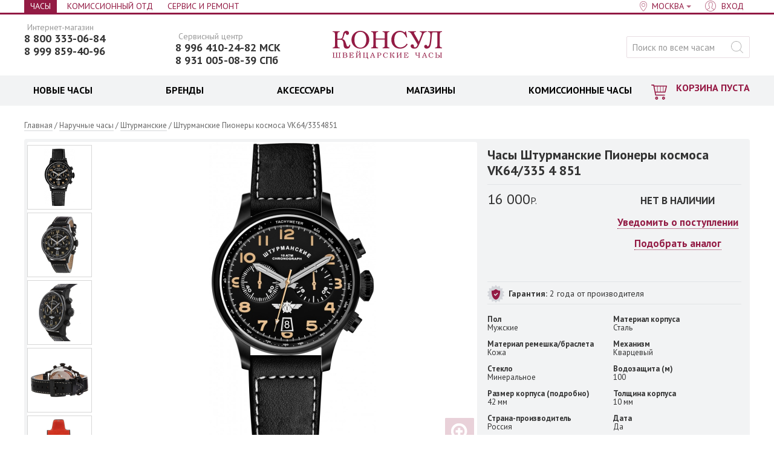

--- FILE ---
content_type: text/html; charset=UTF-8
request_url: https://consul.ru/products/shturmanskie-pionery-kosmosa-vk643354851?usercityid=1
body_size: 11914
content:
<!DOCTYPE html>
<html lang="ru" class="no-js" xmlns="http://www.w3.org/1999/html">
<head>
  
<!-- Yandex.Metrika counter -->
<script type="text/javascript" >
   (function(m,e,t,r,i,k,a){m[i]=m[i]||function(){(m[i].a=m[i].a||[]).push(arguments)};
   m[i].l=1*new Date();
   for (var j = 0; j < document.scripts.length; j++) {if (document.scripts[j].src === r) { return; }}
   k=e.createElement(t),a=e.getElementsByTagName(t)[0],k.async=1,k.src=r,a.parentNode.insertBefore(k,a)})
   (window, document, "script", "https://mc.yandex.ru/metrika/tag.js", "ym");

   ym(95717727, "init", {
        clickmap:true,
        trackLinks:true,
        accurateTrackBounce:true,
        webvisor:true,
        ecommerce:"dataLayer"
   });
</script>
<noscript><div><img src="https://mc.yandex.ru/watch/95717727" style="position:absolute; left:-9999px;" alt="" /></div></noscript>
<!-- /Yandex.Metrika counter -->
  
    
  <meta charset="utf-8"/>
	<base href="https://consul.ru/" />
	<title>Российские часы Штурманские Пионеры космоса VK64/3354851</title>
	<meta name="description" content="Часы Штурманские Пионеры космоса VK64/3354851" />
        	<meta name="description1" content="Часы Штурманские Пионеры космоса VK64/3354851" />
	<meta name="keywords"    content="Штурманские, Пионеры космоса, Часы Штурманские Пионеры космоса VK64/3354851" />
	<meta name="viewport" content="width=1000, minimum-scale=1, initial-scale=1, maximum-scale=4" />
	<meta name="referrer" content="origin-when-cross-origin" />
	<meta http-equiv="X-UA-Compatible" content="chrome=1" />
	<link href="//fonts.googleapis.com/css?family=PT+Sans:400,700&subset=latin,cyrillic" rel="stylesheet" />
	<link href="/design/consul/images/favicon.ico" rel="icon"          type="image/x-icon" />
	<link href="/design/consul/images/favicon.ico" rel="shortcut icon" type="image/x-icon" />
	<link href="/design/consul/css/main.css?43219847239149" rel="stylesheet" />
	<link href="/design/consul/css/icon_z.css" rel="stylesheet" />
      <link rel="canonical" href="https://consul.ru/products/shturmanskie-pionery-kosmosa-vk643354851" />
              


        
<link rel="preconnect" href="https://fonts.gstatic.com" crossorigin>

<script type="text/javascript">
<!--//--><![CDATA[//><!--
SimplaSettings = {"DEFAULT_CATEGORY_ID":6,"categories_urls":{"6":{},"9":{},"10":{},"11":{},"17":{},"18":{},"20":{},"21":{},"26":{},"27":{},"28":{},"31":{},"33":{},"34":{}},"market":null,"phone_format":{"mask":"+7 (999) 999-99-99","format":"+9 (999) 999-99-99"}};
//--><!]]>
</script>
	<!--[if lt IE 9]>
		<link href="design/consul/css/ie.css" rel="stylesheet" />
		<script src="design/consul/js/old.js"></script>
	<![endif]-->
	<script src="//code.jivo.ru/widget/zGz6qNCDVF" async></script>
<script
  src="https://smartcaptcha.yandexcloud.net/captcha.js?render=onload&onload=onloadFunction"
  
></script>        
</head>

<body>
        
	<div class="page_wrapper">
<div id="p">
  	<nav class="head_line cf">
	<div class="width cf">

    <div class="head_line_city head_line_left">
    <div class="head_line_nav_i">

     <a href="/" class="head_line_nav_l active" >Часы</a>
	  </div>
    <div class="head_line_nav_i">

   </div>
    <div class="head_line_nav_i">

     <a href="/market/catalog" class="head_line_nav_l" >Комиссионный отд</a>
	  </div>
    <div class="head_line_nav_i">

     <a href="/service" class="head_line_nav_l" >Сервис и Ремонт</a>
	  </div>
  </div>

		<div class="head_line_nav head_line_right">
      			<div class="head_line_nav_i city-select">
				<a href="#city_popoup" class="head_line_nav_l head_line_nav_l__city">
					<span class="dotted s-city_name">Москва</span>
				</a>
			</div>
						<div class="head_line_nav_i" id="user_menu">
								<a id="register" href="user/login" class="head_line_nav_l head_line_nav_l__user"><span>Вход</span></a>
							</div>
		</div>

	</div>
  <div class="city-popup-content hide" id="city_popoup">
		<div class="p_title">Ваш город</div>
				<div class="p_desc p_desc--city_select">Магазины</div>
    <div class="city_u cf">
      <ul class="city_u_list">
                          <li class="city_i active"><span class="city_l"><i class="ico ico_city_check"></i> <a href='/products/shturmanskie-pionery-kosmosa-vk643354851?usercityid=1' class="city_l">Москва</a></span></li>
                                    <li class="city_i"><a href='/products/shturmanskie-pionery-kosmosa-vk643354851?usercityid=2' class="city_l" >Санкт-Петербург</a></li>
                        </ul>
    </div>
				  </div>
</nav>	<div id="c">
		<div id="fb-root"></div>
		<header class="head">
	<div class="width cf">
		<div class="head_logo">
			<a class="head_logo_l" href="/">
				<svg class="head_logo_img"><use xlink:href="/design/mobile-consul/dist/img/icons.svg#logo"></use></svg>
				Консул <small>швейцарские часы</small>
			</a>
		</div>
				<div class="head_left_banner">
			<div class="head_tel head_tel--additional">
				<div class="head_tel_text head_tel_text_small">Сервисный центр</div>
				<a href="tel:+79964102482" class="head_tel_num head_tel_num_smoll">8 996 410-24-82 МСК</a>
				<a href="tel:89310050839" class="head_tel_num head_tel_num_smoll">8 931 005-08-39 СПб</a> 
			</div>
		</div>
				<div class="head_tel">
							<div style="margin-top: -12px">
					<div class="head_tel_text head_tel_text_small">Интернет-магазин</div>
						<a href="tel:+78003330684" class="head_tel_num head_tel_num_smoll">8 800 333-06-84</a>
										<div class="head_tel_text head_tel_text_small"></div>
						<a href="tel:+79998594096" class="head_tel_num head_tel_num_smoll">8 999 859-40-96</a>
									</div>
					</div>
		<div class="head_search">
			<form action="products" class="head_search_form" id="search">
				<input class="input_search head_search_inp gray_placeholder" type="text" name="q" value="" placeholder="Поиск по всем часам" />
				<input class="button_search ico head_search_btn" value="найти" type="submit" />
			</form>
		</div>
	</div>
</header>
		<div class="head_nav" >
	<div class="width cf">
		<div class="head_nav_cart"><span class="cart_in">	<span class="cart_link">		<i class="ico ico_cart"></i>		<span class="cart_cost empty">КОРЗИНА ПУСТА</span>			</span></span></div>		<nav class="head_nav_menu head_nav_menu_cart"><ul class="menu"><li class="menu_i menu_item parent" id="bl_0"><div class="menu_o"><a href="/catalog/watch" class="menu_l"><span style=color:#000000>НОВЫЕ ЧАСЫ</span></a><div class="subm cols4"><div class="subm_in"><ul class="subm_u"><li class="subm_i"><a href="/shvejtsarskie-chasy" class="subm_l">Швейцарские часы</a><input type="hidden" name="tabs[0][sub][0][link]" value="/shvejtsarskie-chasy" /><input type="hidden" name="tabs[0][sub][0][name]" value="Швейцарские часы" /></li><li class="subm_i"><a href="/yaponskie-chasy" class="subm_l">Японские часы</a><input type="hidden" name="tabs[0][sub][1][link]" value="/yaponskie-chasy" /><input type="hidden" name="tabs[0][sub][1][name]" value="Японские часы" /></li><li class="subm_i"><a href="/amerikanskie-chasy" class="subm_l">Американские часы </a><input type="hidden" name="tabs[0][sub][2][link]" value="/amerikanskie-chasy" /><input type="hidden" name="tabs[0][sub][2][name]" value="Американские часы " /></li><li class="subm_i"><a href="/italyanskie-chasy" class="subm_l">Итальянские часы</a><input type="hidden" name="tabs[0][sub][3][link]" value="/italyanskie-chasy" /><input type="hidden" name="tabs[0][sub][3][name]" value="Итальянские часы" /></li><li class="subm_i"><a href="/carl-von-zeyten" class="subm_l">Немецкие часы</a><input type="hidden" name="tabs[0][sub][4][link]" value="/carl-von-zeyten" /><input type="hidden" name="tabs[0][sub][4][name]" value="Немецкие часы" /></li><li class="subm_i"><a href="/catalog/watch?165[0]=механический&165[1]=механический+с+автоподзаводом" class="subm_l">Механические часы</a><input type="hidden" name="tabs[0][sub][5][link]" value="/catalog/watch?165[0]=механический&165[1]=механический+с+автоподзаводом" /><input type="hidden" name="tabs[0][sub][5][name]" value="Механические часы" /></li><li class="subm_i"><a href="/kvarcevye-chasy" class="subm_l">Кварцевые часы</a><input type="hidden" name="tabs[0][sub][6][link]" value="/kvarcevye-chasy" /><input type="hidden" name="tabs[0][sub][6][name]" value="Кварцевые часы" /></li><li class="subm_i"><a href="/smart-chasy" class="subm_l">Умные часы</a><input type="hidden" name="tabs[0][sub][7][link]" value="/smart-chasy" /><input type="hidden" name="tabs[0][sub][7][name]" value="Умные часы" /></li><li class="subm_i"><a href="/elektronnye-chasy" class="subm_l">Электронные часы</a><input type="hidden" name="tabs[0][sub][8][link]" value="/elektronnye-chasy" /><input type="hidden" name="tabs[0][sub][8][name]" value="Электронные часы" /></li><li class="subm_i"><a href="/avtokvartsevye-chasy-kinetik" class="subm_l">Автокварцевые часы кинетик</a><input type="hidden" name="tabs[0][sub][9][link]" value="/avtokvartsevye-chasy-kinetik" /><input type="hidden" name="tabs[0][sub][9][name]" value="Автокварцевые часы кинетик" /></li><li class="subm_i"><a href="/breitling" class="subm_l">Breitling</a><input type="hidden" name="tabs[0][sub][10][link]" value="/breitling" /><input type="hidden" name="tabs[0][sub][10][name]" value="Breitling" /></li><li class="subm_i"><a href="/tag-heuer" class="subm_l">TAG Heuer</a><input type="hidden" name="tabs[0][sub][11][link]" value="/tag-heuer" /><input type="hidden" name="tabs[0][sub][11][name]" value="TAG Heuer" /></li><li class="subm_i"><a href="/perrelet" class="subm_l">Perrelet</a><input type="hidden" name="tabs[0][sub][12][link]" value="/perrelet" /><input type="hidden" name="tabs[0][sub][12][name]" value="Perrelet" /></li><li class="subm_i"><a href="/raymond-weil" class="subm_l">Raymond Weil</a><input type="hidden" name="tabs[0][sub][13][link]" value="/raymond-weil" /><input type="hidden" name="tabs[0][sub][13][name]" value="Raymond Weil" /></li><li class="subm_i"><a href="/frederique-constant" class="subm_l">Frederique Constant</a><input type="hidden" name="tabs[0][sub][14][link]" value="/frederique-constant" /><input type="hidden" name="tabs[0][sub][14][name]" value="Frederique Constant" /></li><li class="subm_i"><a href="/muzhskie-chasy" class="subm_l">Мужские часы</a><input type="hidden" name="tabs[0][sub][15][link]" value="/muzhskie-chasy" /><input type="hidden" name="tabs[0][sub][15][name]" value="Мужские часы" /></li><li class="subm_i"><a href="/zhenskie-chasy" class="subm_l">Женские часы</a><input type="hidden" name="tabs[0][sub][16][link]" value="/zhenskie-chasy" /><input type="hidden" name="tabs[0][sub][16][name]" value="Женские часы" /></li><li class="subm_i"><a href="/muzhskie-ot-300000-rublej-chasy" class="subm_l">Часы от 300 000</a><input type="hidden" name="tabs[0][sub][17][link]" value="/muzhskie-ot-300000-rublej-chasy" /><input type="hidden" name="tabs[0][sub][17][name]" value="Часы от 300 000" /></li><li class="subm_i"><a href="/muzhskie-ot-100000-rublej-chasy" class="subm_l">Часы от 100 000</a><input type="hidden" name="tabs[0][sub][18][link]" value="/muzhskie-ot-100000-rublej-chasy" /><input type="hidden" name="tabs[0][sub][18][name]" value="Часы от 100 000" /></li><li class="subm_i"><a href="/chasy-do-10000-rublej" class="subm_l">Часы до 10 000</a><input type="hidden" name="tabs[0][sub][19][link]" value="/chasy-do-10000-rublej" /><input type="hidden" name="tabs[0][sub][19][name]" value="Часы до 10 000" /></li></ul></div></div></div></li><li class="menu_i menu_item parent" id="bl_1"><div class="menu_o"><a href="/brands" class="menu_l"><span style=color:#000000>БРЕНДЫ</span></a><div class="subm cols4"><div class="subm_in"><ul class="subm_u"><li class="subm_i"><a href="/armani-exchange" class="subm_l">Armani Exchange</a><input type="hidden" name="tabs[1][sub][0][link]" value="/armani-exchange" /><input type="hidden" name="tabs[1][sub][0][name]" value="Armani Exchange" /></li><li class="subm_i"><a href="/atlantic" class="subm_l">Atlantic</a><input type="hidden" name="tabs[1][sub][1][link]" value="/atlantic" /><input type="hidden" name="tabs[1][sub][1][name]" value="Atlantic" /></li><li class="subm_i"><a href="/auguste-reymond" class="subm_l">Auguste Reymond</a><input type="hidden" name="tabs[1][sub][2][link]" value="/auguste-reymond" /><input type="hidden" name="tabs[1][sub][2][name]" value="Auguste Reymond" /></li><li class="subm_i"><a href="/aviator" class="subm_l">Aviator</a><input type="hidden" name="tabs[1][sub][3][link]" value="/aviator" /><input type="hidden" name="tabs[1][sub][3][name]" value="Aviator" /></li><li class="subm_i"><a href="/breitling" class="subm_l">Breitling</a><input type="hidden" name="tabs[1][sub][4][link]" value="/breitling" /><input type="hidden" name="tabs[1][sub][4][name]" value="Breitling" /></li><li class="subm_i"><a href="/bulova" class="subm_l">Bulova</a><input type="hidden" name="tabs[1][sub][5][link]" value="/bulova" /><input type="hidden" name="tabs[1][sub][5][name]" value="Bulova" /></li><li class="subm_i"><a href="/carl-von-zeyten" class="subm_l">Carl von Zeyten</a><input type="hidden" name="tabs[1][sub][6][link]" value="/carl-von-zeyten" /><input type="hidden" name="tabs[1][sub][6][name]" value="Carl von Zeyten" /></li><li class="subm_i"><a href="/cartier" class="subm_l">Cartier</a><input type="hidden" name="tabs[1][sub][7][link]" value="/cartier" /><input type="hidden" name="tabs[1][sub][7][name]" value="Cartier" /></li><li class="subm_i"><a href="/casio" class="subm_l">Casio</a><input type="hidden" name="tabs[1][sub][8][link]" value="/casio" /><input type="hidden" name="tabs[1][sub][8][name]" value="Casio" /></li><li class="subm_i"><a href="/casio-g-shock" class="subm_l">Casio G-shock</a><input type="hidden" name="tabs[1][sub][9][link]" value="/casio-g-shock" /><input type="hidden" name="tabs[1][sub][9][name]" value="Casio G-shock" /></li><li class="subm_i"><a href="/citizen" class="subm_l">Citizen</a><input type="hidden" name="tabs[1][sub][10][link]" value="/citizen" /><input type="hidden" name="tabs[1][sub][10][name]" value="Citizen" /></li><li class="subm_i"><a href="/corum" class="subm_l">Corum</a><input type="hidden" name="tabs[1][sub][11][link]" value="/corum" /><input type="hidden" name="tabs[1][sub][11][name]" value="Corum" /></li><li class="subm_i"><a href="/diesel" class="subm_l">Diesel</a><input type="hidden" name="tabs[1][sub][12][link]" value="/diesel" /><input type="hidden" name="tabs[1][sub][12][name]" value="Diesel" /></li><li class="subm_i"><a href="/dkny" class="subm_l">DKNY</a><input type="hidden" name="tabs[1][sub][13][link]" value="/dkny" /><input type="hidden" name="tabs[1][sub][13][name]" value="DKNY" /></li><li class="subm_i"><a href="/elixa" class="subm_l">Elixa</a><input type="hidden" name="tabs[1][sub][14][link]" value="/elixa" /><input type="hidden" name="tabs[1][sub][14][name]" value="Elixa" /></li><li class="subm_i"><a href="/emporio_armani" class="subm_l">Emporio Armani</a><input type="hidden" name="tabs[1][sub][15][link]" value="/emporio_armani" /><input type="hidden" name="tabs[1][sub][15][name]" value="Emporio Armani" /></li><li class="subm_i"><a href="epos" class="subm_l">Epos</a><input type="hidden" name="tabs[1][sub][16][link]" value="epos" /><input type="hidden" name="tabs[1][sub][16][name]" value="Epos" /></li><li class="subm_i"><a href="/franck-muller" class="subm_l">Franck Muller</a><input type="hidden" name="tabs[1][sub][17][link]" value="/franck-muller" /><input type="hidden" name="tabs[1][sub][17][name]" value="Franck Muller" /></li><li class="subm_i"><a href="/fossil" class="subm_l">Fossil</a><input type="hidden" name="tabs[1][sub][18][link]" value="/fossil" /><input type="hidden" name="tabs[1][sub][18][name]" value="Fossil" /></li><li class="subm_i"><a href="/frederique-constant" class="subm_l">Frederique Constant</a><input type="hidden" name="tabs[1][sub][19][link]" value="/frederique-constant" /><input type="hidden" name="tabs[1][sub][19][name]" value="Frederique Constant" /></li><li class="subm_i"><a href="/gaga-milano" class="subm_l">GaGa Milano</a><input type="hidden" name="tabs[1][sub][20][link]" value="/gaga-milano" /><input type="hidden" name="tabs[1][sub][20][name]" value="GaGa Milano" /></li><li class="subm_i"><a href="/grovana" class="subm_l">Grovana</a><input type="hidden" name="tabs[1][sub][21][link]" value="/grovana" /><input type="hidden" name="tabs[1][sub][21][name]" value="Grovana" /></li><li class="subm_i"><a href="/gryon" class="subm_l">Gryon</a><input type="hidden" name="tabs[1][sub][22][link]" value="/gryon" /><input type="hidden" name="tabs[1][sub][22][name]" value="Gryon" /></li><li class="subm_i"><a href="/hanowa_swiss_military" class="subm_l">Hanowa Swiss Military</a><input type="hidden" name="tabs[1][sub][23][link]" value="/hanowa_swiss_military" /><input type="hidden" name="tabs[1][sub][23][name]" value="Hanowa Swiss Military" /></li><li class="subm_i"><a href="/hublot" class="subm_l">Hublot</a><input type="hidden" name="tabs[1][sub][24][link]" value="/hublot" /><input type="hidden" name="tabs[1][sub][24][name]" value="Hublot" /></li><li class="subm_i"><a href="/jacques-philippe" class="subm_l">Jacques Philippe</a><input type="hidden" name="tabs[1][sub][25][link]" value="/jacques-philippe" /><input type="hidden" name="tabs[1][sub][25][name]" value="Jacques Philippe" /></li><li class="subm_i"><a href="/lduchen" class="subm_l">L`Duchen</a><input type="hidden" name="tabs[1][sub][26][link]" value="/lduchen" /><input type="hidden" name="tabs[1][sub][26][name]" value="L`Duchen" /></li><li class="subm_i"><a href="/longines" class="subm_l">Longines</a><input type="hidden" name="tabs[1][sub][27][link]" value="/longines" /><input type="hidden" name="tabs[1][sub][27][name]" value="Longines" /></li><li class="subm_i"><a href="/maurice-lacroix" class="subm_l">Maurice Lacroix</a><input type="hidden" name="tabs[1][sub][28][link]" value="/maurice-lacroix" /><input type="hidden" name="tabs[1][sub][28][name]" value="Maurice Lacroix" /></li><li class="subm_i"><a href="/mathey-tissot" class="subm_l">Mathey-Tissot</a><input type="hidden" name="tabs[1][sub][29][link]" value="/mathey-tissot" /><input type="hidden" name="tabs[1][sub][29][name]" value="Mathey-Tissot" /></li><li class="subm_i"><a href="/mercury" class="subm_l">Mercury</a><input type="hidden" name="tabs[1][sub][30][link]" value="/mercury" /><input type="hidden" name="tabs[1][sub][30][name]" value="Mercury" /></li><li class="subm_i"><a href="/michael_kors" class="subm_l">Michael Kors</a><input type="hidden" name="tabs[1][sub][31][link]" value="/michael_kors" /><input type="hidden" name="tabs[1][sub][31][name]" value="Michael Kors" /></li><li class="subm_i"><a href="/montblanc" class="subm_l">Montblanc</a><input type="hidden" name="tabs[1][sub][32][link]" value="/montblanc" /><input type="hidden" name="tabs[1][sub][32][name]" value="Montblanc" /></li><li class="subm_i"><a href="/omega" class="subm_l">Omega</a><input type="hidden" name="tabs[1][sub][33][link]" value="/omega" /><input type="hidden" name="tabs[1][sub][33][name]" value="Omega" /></li><li class="subm_i"><a href="/parmigiani" class="subm_l">Parmigiani</a><input type="hidden" name="tabs[1][sub][34][link]" value="/parmigiani" /><input type="hidden" name="tabs[1][sub][34][name]" value="Parmigiani" /></li><li class="subm_i"><a href="/perrelet" class="subm_l">Perrelet</a><input type="hidden" name="tabs[1][sub][35][link]" value="/perrelet" /><input type="hidden" name="tabs[1][sub][35][name]" value="Perrelet" /></li><li class="subm_i"><a href="/philipp-plein" class="subm_l">Philipp Plein</a><input type="hidden" name="tabs[1][sub][36][link]" value="/philipp-plein" /><input type="hidden" name="tabs[1][sub][36][name]" value="Philipp Plein" /></li><li class="subm_i"><a href="/rado" class="subm_l">Rado</a><input type="hidden" name="tabs[1][sub][37][link]" value="/rado" /><input type="hidden" name="tabs[1][sub][37][name]" value="Rado" /></li><li class="subm_i"><a href="/raymond-weil" class="subm_l">Raymond Weil</a><input type="hidden" name="tabs[1][sub][38][link]" value="/raymond-weil" /><input type="hidden" name="tabs[1][sub][38][name]" value="Raymond Weil" /></li><li class="subm_i"><a href="/rolex" class="subm_l">Rolex</a><input type="hidden" name="tabs[1][sub][39][link]" value="/rolex" /><input type="hidden" name="tabs[1][sub][39][name]" value="Rolex" /></li><li class="subm_i"><a href="/rsw" class="subm_l">RSW</a><input type="hidden" name="tabs[1][sub][40][link]" value="/rsw" /><input type="hidden" name="tabs[1][sub][40][name]" value="RSW" /></li><li class="subm_i"><a href="/seiko" class="subm_l">Seiko</a><input type="hidden" name="tabs[1][sub][41][link]" value="/seiko" /><input type="hidden" name="tabs[1][sub][41][name]" value="Seiko" /></li><li class="subm_i"><a href="/silvana" class="subm_l">Silvana</a><input type="hidden" name="tabs[1][sub][42][link]" value="/silvana" /><input type="hidden" name="tabs[1][sub][42][name]" value="Silvana" /></li><li class="subm_i"><a href="/swarovski" class="subm_l">Swarovski</a><input type="hidden" name="tabs[1][sub][43][link]" value="/swarovski" /><input type="hidden" name="tabs[1][sub][43][name]" value="Swarovski" /></li><li class="subm_i"><a href="/swiss-military-by-chrono" class="subm_l">Swiss Military by Chrono</a><input type="hidden" name="tabs[1][sub][44][link]" value="/swiss-military-by-chrono" /><input type="hidden" name="tabs[1][sub][44][name]" value="Swiss Military by Chrono" /></li><li class="subm_i"><a href="/tag-heuer" class="subm_l">TAG Heuer</a><input type="hidden" name="tabs[1][sub][45][link]" value="/tag-heuer" /><input type="hidden" name="tabs[1][sub][45][name]" value="TAG Heuer" /></li><li class="subm_i"><a href="/versace" class="subm_l">Versace</a><input type="hidden" name="tabs[1][sub][46][link]" value="/versace" /><input type="hidden" name="tabs[1][sub][46][name]" value="Versace" /></li><li class="subm_i"><a href="/victorinox" class="subm_l">Victorinox</a><input type="hidden" name="tabs[1][sub][47][link]" value="/victorinox" /><input type="hidden" name="tabs[1][sub][47][name]" value="Victorinox" /></li><li class="subm_i"><a href="/brands" class="subm_l">Все бренды</a><input type="hidden" name="tabs[1][sub][48][link]" value="/brands" /><input type="hidden" name="tabs[1][sub][48][name]" value="Все бренды" /></li></ul></div></div></div></li><li class="menu_i menu_item parent" id="bl_2"><div class="menu_o"><a href="/catalog/accessory" class="menu_l"><span style=color:#000000>АКСЕССУАРЫ</span></a><div class="subm cols1"><div class="subm_in"><ul class="subm_u"><li class="subm_i"><a href="/catalog/podarochnye-sertifikaty" class="subm_l">Подарочные карты</a><input type="hidden" name="tabs[2][sub][0][link]" value="/catalog/podarochnye-sertifikaty" /><input type="hidden" name="tabs[2][sub][0][name]" value="Подарочные карты" /></li><li class="subm_i"><a href="/remeshki-dlya-chasov" class="subm_l">Ремешки для часов</a><input type="hidden" name="tabs[2][sub][1][link]" value="/remeshki-dlya-chasov" /><input type="hidden" name="tabs[2][sub][1][name]" value="Ремешки для часов" /></li><li class="subm_i"><a href="/braslety-dlya-chasov" class="subm_l">Браслеты для часов</a><input type="hidden" name="tabs[2][sub][2][link]" value="/braslety-dlya-chasov" /><input type="hidden" name="tabs[2][sub][2][name]" value="Браслеты для часов" /></li><li class="subm_i"><a href="/catalog/shkatulki-dlya-chasov" class="subm_l">Шкатулки для часов</a><input type="hidden" name="tabs[2][sub][4][link]" value="/catalog/shkatulki-dlya-chasov" /><input type="hidden" name="tabs[2][sub][4][name]" value="Шкатулки для часов" /></li></ul></div></div></div></li><li class="menu_i menu_item parent" id="bl_3"><div class="menu_o"><a href="/stores/" class="menu_l"><span style=color:#000000>МАГАЗИНЫ</span></a><div class="subm cols1"><div class="subm_in"><ul class="subm_u"><li class="subm_i"><a href="" class="subm_l"><span class=</a><input type="hidden" name="tabs[3][sub][0][link]" value="" /><input type="hidden" name="tabs[3][sub][0][name]" value="<span class=" /></li><li class="subm_i"><a href="/stores/moscow" class="subm_l"><span style=color:#000000>Москва</span></a><input type="hidden" name="tabs[3][sub][1][link]" value="/stores/moscow" /><input type="hidden" name="tabs[3][sub][1][name]" value="<span style=color:#000000>Москва</span>" /></li><li class="subm_i"><a href="/stores/moscow/kutuzovskij_prospekt_35_30" class="subm_l">Кутузовский пр. 35/30</a><input type="hidden" name="tabs[3][sub][3][link]" value="/stores/moscow/kutuzovskij_prospekt_35_30" /><input type="hidden" name="tabs[3][sub][3][name]" value="Кутузовский пр. 35/30" /></li><li class="subm_i"><a href="" class="subm_l"></a><input type="hidden" name="tabs[3][sub][5][link]" value="" /><input type="hidden" name="tabs[3][sub][5][name]" value="" /></li><li class="subm_i"><a href="/stores/sankt-peterburg" class="subm_l"><span style=color:#000000>Санкт Петербург</span></a><input type="hidden" name="tabs[3][sub][6][link]" value="/stores/sankt-peterburg" /><input type="hidden" name="tabs[3][sub][6][name]" value="<span style=color:#000000>Санкт Петербург</span>" /></li><li class="subm_i"><a href="/stores/sankt-peterburg/naberezhnaya_reki_mojki_42" class="subm_l">Мойка, 42</a><input type="hidden" name="tabs[3][sub][7][link]" value="/stores/sankt-peterburg/naberezhnaya_reki_mojki_42" /><input type="hidden" name="tabs[3][sub][7][name]" value="Мойка, 42" /></li><li class="subm_i"><a href="" class="subm_l"></a><input type="hidden" name="tabs[3][sub][9][link]" value="" /><input type="hidden" name="tabs[3][sub][9][name]" value="" /></li></ul></div></div></div></li><li class="menu_i menu_item parent" id="bl_4"><div class="menu_o"><a href="/market/catalog" class="menu_l"><span style=color:#000000>КОМИССИОННЫЕ ЧАСЫ</span></a><div class="subm cols4"><div class="subm_in"><ul class="subm_u"><li class="subm_i"><a href="/market/baume-mercier" class="subm_l">Baume&Mercier</a><input type="hidden" name="tabs[4][sub][7][link]" value="/market/baume-mercier" /><input type="hidden" name="tabs[4][sub][7][name]" value="Baume&Mercier" /></li><li class="subm_i"><a href="/market/carl-f-bucherer" class="subm_l">Carl F. Bucherer</a><input type="hidden" name="tabs[4][sub][19][link]" value="/market/carl-f-bucherer" /><input type="hidden" name="tabs[4][sub][19][name]" value="Carl F. Bucherer" /></li><li class="subm_i"><a href="/market/cartier" class="subm_l">Cartier</a><input type="hidden" name="tabs[4][sub][23][link]" value="/market/cartier" /><input type="hidden" name="tabs[4][sub][23][name]" value="Cartier" /></li><li class="subm_i"><a href="/market/cuervo_y_sobrinos" class="subm_l">Cuervo y Sobrinos</a><input type="hidden" name="tabs[4][sub][29][link]" value="/market/cuervo_y_sobrinos" /><input type="hidden" name="tabs[4][sub][29][name]" value="Cuervo y Sobrinos" /></li><li class="subm_i"><a href="/market/epos" class="subm_l">Epos</a><input type="hidden" name="tabs[4][sub][31][link]" value="/market/epos" /><input type="hidden" name="tabs[4][sub][31][name]" value="Epos" /></li><li class="subm_i"><a href="/market/frederique-constant" class="subm_l">Frederique Constant</a><input type="hidden" name="tabs[4][sub][43][link]" value="/market/frederique-constant" /><input type="hidden" name="tabs[4][sub][43][name]" value="Frederique Constant" /></li><li class="subm_i"><a href="/market/hublot" class="subm_l">Hublot</a><input type="hidden" name="tabs[4][sub][45][link]" value="/market/hublot" /><input type="hidden" name="tabs[4][sub][45][name]" value="Hublot" /></li><li class="subm_i"><a href="/market/jaeger-lecoultre" class="subm_l">Jaeger-LeCoultre</a><input type="hidden" name="tabs[4][sub][57][link]" value="/market/jaeger-lecoultre" /><input type="hidden" name="tabs[4][sub][57][name]" value="Jaeger-LeCoultre" /></li><li class="subm_i"><a href="/market/longines" class="subm_l">Longines</a><input type="hidden" name="tabs[4][sub][61][link]" value="/market/longines" /><input type="hidden" name="tabs[4][sub][61][name]" value="Longines" /></li><li class="subm_i"><a href="/market/lorenz" class="subm_l">Lorenz</a><input type="hidden" name="tabs[4][sub][63][link]" value="/market/lorenz" /><input type="hidden" name="tabs[4][sub][63][name]" value="Lorenz" /></li><li class="subm_i"><a href="/market/maurice-lacroix" class="subm_l">Maurice Lacroix</a><input type="hidden" name="tabs[4][sub][69][link]" value="/market/maurice-lacroix" /><input type="hidden" name="tabs[4][sub][69][name]" value="Maurice Lacroix" /></li><li class="subm_i"><a href="/market/movado" class="subm_l">Movado</a><input type="hidden" name="tabs[4][sub][77][link]" value="/market/movado" /><input type="hidden" name="tabs[4][sub][77][name]" value="Movado" /></li><li class="subm_i"><a href="/market/omega" class="subm_l">Omega</a><input type="hidden" name="tabs[4][sub][81][link]" value="/market/omega" /><input type="hidden" name="tabs[4][sub][81][name]" value="Omega" /></li><li class="subm_i"><a href="/market/pequignet" class="subm_l">Pequignet</a><input type="hidden" name="tabs[4][sub][85][link]" value="/market/pequignet" /><input type="hidden" name="tabs[4][sub][85][name]" value="Pequignet" /></li><li class="subm_i"><a href="/market/piaget" class="subm_l">Piaget</a><input type="hidden" name="tabs[4][sub][89][link]" value="/market/piaget" /><input type="hidden" name="tabs[4][sub][89][name]" value="Piaget" /></li><li class="subm_i"><a href="/market/tag-heuer" class="subm_l">TAG Heuer</a><input type="hidden" name="tabs[4][sub][111][link]" value="/market/tag-heuer" /><input type="hidden" name="tabs[4][sub][111][name]" value="TAG Heuer" /></li><li class="subm_i"><a href="/market/tissot" class="subm_l">Tissot</a><input type="hidden" name="tabs[4][sub][113][link]" value="/market/tissot" /><input type="hidden" name="tabs[4][sub][113][name]" value="Tissot" /></li><li class="subm_i"><a href="/market/versace" class="subm_l">Versace</a><input type="hidden" name="tabs[4][sub][119][link]" value="/market/versace" /><input type="hidden" name="tabs[4][sub][119][name]" value="Versace" /></li><li class="subm_i"><a href="/market/w-gabus" class="subm_l">W.Gabus</a><input type="hidden" name="tabs[4][sub][0][link]" value="/market/w-gabus" /><input type="hidden" name="tabs[4][sub][0][name]" value="W.Gabus" /></li></ul></div></div></div></li></ul></nav>
	</div>
</div>		<div id="main" class="main">
			<div class="width cf main_width">
        
  <section class="full product_page cf">

      <!-- Хлебные крошки /-->
      <div id="path" class="path">
        <a href="." class="path_link">Главная</a>
                  / <a href="catalog/watch" class="path_link">Наручные часы</a>
                          / <a href="" class="path_link">Штурманские</a>
                / Штурманские Пионеры космоса VK64/3354851
      </div>
      <!-- Хлебные крошки #End /-->
    <section class="item_page section cf" itemscope itemtype="http://schema.org/Product"><meta itemprop="name" content="Штурманские VK64/335 4 851"/><meta itemprop="brand" content="Штурманские"/><meta itemprop="sku" content="VK64/335 4 851"/><meta itemprop="category" content="Наручные часы"/><meta itemprop="url" content="https://consul.ru/market/products/shturmanskie-pionery-kosmosa-vk643354851" href="https://consul.ru/market/products/shturmanskie-pionery-kosmosa-vk643354851"/><!-- item description --><div class="item_datas"><div class="item_datas_in"><h1 class="item_title" data-product="7957">Часы Штурманские Пионеры космоса VK64/335 4 851</h1><!-- Описание товара --><div class="item_forms"><!-- Выбор варианта товара --><form class="item_costs cf" action="/cart" method="post"><input id="product_7970" name="variant" value="7970" type="radio" class="variant_radiobutton hide" checked /><div class="citem_cost fl w50" itemprop="offers" itemscope itemtype="http://schema.org/Offer"><link itemprop="availability" href="http://schema.org/InStock" /><link itemprop="itemCondition" href="http://schema.org/NewCondition"/><meta itemprop="price" content="16000.00" /><meta itemprop="priceCurrency" content="RUB" />16 000<span class="rur">P.</span><!-- оплата в месяц--><span class="price__note" style="color:red;font-size: 16px;"></span></div><div style="display: none" itemprop="offers" itemscope itemtype="http://schema.org/Offer"><link itemprop="itemCondition" href="http://schema.org/NewCondition"/><meta itemprop="price" content="16000.00" /><meta itemprop="priceCurrency" content="RUB" /><link itemprop="availability" href="http://schema.org/InStock" />`  </div><!--       tttttttttttttt --><div class="item_cost_btns w50"><!--  здесь начинаеются все кнопки купить   удаление кнопок купить если ремешки 10        and $product->availability[0]->consul_address_id!=65 --><!--
<a  class="button btn btn_med2 citem_btn fancybox_form" onclick="counter();" style="background:silver;color:#931844">
  Нет в наличии 
</a>
<p>
-->
<b style="color:#333;font-size:17px">НЕТ В НАЛИЧИИ</b>
<p>

<!-- cтарая кнопка резервирование товара нет в наличии
<a href="/cart/one_click?product_id=7957&order_type=buy_unavailable" class="button btn btn_med2 citem_btn fancybox_form" onclick="counter();">
 <input type="hidden" value="2">
  Нет в наличии 
</a>
<p>
-->

<a href="/cart/one_click?product_id=7957&amp;order_type=buy_unavailable" class="reserv center fancybox_form ">
  <span class="dotted"><b style="font-size:17px">Уведомить о поступлении</b></span>
</a>

 <p>


<a href="/cart/one_click?product_id=7957&amp;order_type=details" class="reserv center fancybox_form ">
  <span class="dotted"><b style="font-size:17px">Подобрать аналог</b></span>
</a>

<div class="warranty cf"><br><br></div><!--  здесь заканчиваются начинаеются все кнопки купить           --></div></form></div><!-- Описание товара (The End)--><div class="z_item_data_warranty"><i class="ico ico_warranty"></i><span><strong>Гарантия:</strong> 2 года от производителя</span></div><!-- Характеристики товара --><div class="item_data"><dl><dt>Пол</dt><dd>Мужские</dd></dl><dl><dt>Материал корпуса</dt><dd>Сталь</dd></dl><dl><dt>Материал ремешка/браслета</dt><dd>Кожа</dd></dl><dl><dt>Механизм</dt><dd>Кварцевый</dd></dl><dl><dt>Стекло</dt><dd>Минеральное</dd></dl><dl><dt>Водозащита (м)</dt><dd>100</dd></dl><dl><dt>Размер корпуса (подробно)</dt><dd>42 мм</dd></dl><dl><dt>Толщина корпуса</dt><dd>10 мм</dd></dl><dl><dt>Страна-производитель</dt><dd>Россия</dd></dl><dl><dt>Дата</dt><dd>Да</dd></dl><dl><dt>Хронограф</dt><dd>Да</dd></dl><dl><dt>Гарантия</dt><dd>2 года от производителя</dd></dl></div><!-- Характеристики товара (The End)--></div></div><div class="item_datas_r"><!-- item images --><section class="item_imgs"><!-- Дополнительные фото продукта --><!-- small imgs --><ul class="imgs_list"><li class="imgs_list_i"><a href="https://consul.ru/files/products/vk64.1600x1200w.jpg?af27f7e74e7f42f100394a0b79995082" class="zoom imgs_list_l" data-rel="group" data-href="https://consul.ru/files/products/vk64.800x600w.jpg?91eb4b9062677de47a01a73ecc325a12"><img src="https://consul.ru/files/products/vk64.95x95.jpg?77cbbc72efa4c28f09457cbbca4ee8e2" data-src="https://consul.ru/files/products/vk64.800x600w.jpg?91eb4b9062677de47a01a73ecc325a12" data-original="https://consul.ru/files/products/vk64.1600x1200w.jpg?af27f7e74e7f42f100394a0b79995082" alt="Штурманские Пионеры космоса VK64/3354851" title="Штурманские Пионеры космоса VK64/3354851" /></a></li><li class="imgs_list_i"><a href="https://consul.ru/files/products/vk643354851_1.1600x1200w.jpg?c7400dc3cee7ab8e8aa59b8d9b71939e" class="zoom imgs_list_l" data-rel="group" data-href="https://consul.ru/files/products/vk643354851_1.800x600w.jpg?40d7fe015033c18c3a284efe8aacf635"><img src="https://consul.ru/files/products/vk643354851_1.95x95.jpg?34c370ccea0bdfa2bc07400efee006ae" data-src="https://consul.ru/files/products/vk643354851_1.800x600w.jpg?40d7fe015033c18c3a284efe8aacf635" data-original="https://consul.ru/files/products/vk643354851_1.1600x1200w.jpg?c7400dc3cee7ab8e8aa59b8d9b71939e" alt="Штурманские Пионеры космоса VK64/3354851" title="Штурманские Пионеры космоса VK64/3354851" /></a></li><li class="imgs_list_i"><a href="https://consul.ru/files/products/vk643354851_2.1600x1200w.jpg?14481da296aada04dacd1901d1e6aeba" class="zoom imgs_list_l" data-rel="group" data-href="https://consul.ru/files/products/vk643354851_2.800x600w.jpg?af1677c667bc6073509f80fc12450bf7"><img src="https://consul.ru/files/products/vk643354851_2.95x95.jpg?71dd81dc94141a47a166d5b51a3baf04" data-src="https://consul.ru/files/products/vk643354851_2.800x600w.jpg?af1677c667bc6073509f80fc12450bf7" data-original="https://consul.ru/files/products/vk643354851_2.1600x1200w.jpg?14481da296aada04dacd1901d1e6aeba" alt="Штурманские Пионеры космоса VK64/3354851" title="Штурманские Пионеры космоса VK64/3354851" /></a></li><li class="imgs_list_i"><a href="https://consul.ru/files/products/vk643354851_3.1600x1200w.jpg?995a80a54d7a6ddd4a696824ca219200" class="zoom imgs_list_l" data-rel="group" data-href="https://consul.ru/files/products/vk643354851_3.800x600w.jpg?9da4bfcb8caa982418fb86011172983a"><img src="https://consul.ru/files/products/vk643354851_3.95x95.jpg?743df69489ee0872617f270b17bdd130" data-src="https://consul.ru/files/products/vk643354851_3.800x600w.jpg?9da4bfcb8caa982418fb86011172983a" data-original="https://consul.ru/files/products/vk643354851_3.1600x1200w.jpg?995a80a54d7a6ddd4a696824ca219200" alt="Штурманские Пионеры космоса VK64/3354851" title="Штурманские Пионеры космоса VK64/3354851" /></a></li><li class="imgs_list_i"><a href="https://consul.ru/files/products/vk643354851_4.1600x1200w.jpg?e143809ccb895ba9425c40baae9b09b0" class="zoom imgs_list_l" data-rel="group" data-href="https://consul.ru/files/products/vk643354851_4.800x600w.jpg?ee5ff8d665dc10ee95655385f51ad256"><img src="https://consul.ru/files/products/vk643354851_4.95x95.jpg?02c7b92e6177ddb5606cf5791ee7678e" data-src="https://consul.ru/files/products/vk643354851_4.800x600w.jpg?ee5ff8d665dc10ee95655385f51ad256" data-original="https://consul.ru/files/products/vk643354851_4.1600x1200w.jpg?e143809ccb895ba9425c40baae9b09b0" alt="Штурманские Пионеры космоса VK64/3354851" title="Штурманские Пионеры космоса VK64/3354851" /></a></li></ul><!-- Дополнительные фото продукта (The End)--><!-- big img --><div class="item_img_big item_img_more"><!-- Большое фото --><div class="image image_normal"><div class="citem_marks_right"></div><a href="https://consul.ru/files/products/vk64.1600x1200w.jpg?af27f7e74e7f42f100394a0b79995082" class="zoom item_img_big_l show_big" data-index="0" target="_blank" data-rel="group"><img class="item_img_big_i" itemprop="image" content="https://consul.ru/files/products/vk64.430x510w.jpg?ee300fac82f06e03a9f4a2e798ede3a2" id="img_big" src="https://consul.ru/files/products/vk64.430x510w.jpg?ee300fac82f06e03a9f4a2e798ede3a2" alt="Штурманские Пионеры космоса VK64/3354851" /><i class="ico ico_zoom"></i></a></div><!-- Большое фото (The End)--></div></section><!-- item desc --><article class="item_desc"><h3 class="item_desc_title">Описание</h3><div class="item_desc_text" itemprop="description"><p>Российские часы Штурманские Пионеры космоса VK64/3354851</p><p>Представленная модель входит в коллекцию Пионеры космоса. Это великолепные мужские часы. Материал корпуса часов — сталь. В этих часах используется минеральное стекло. Основной цвет циферблата черный. Из основных функций на циферблате представлены:  часы, секунды. В этой модели используются такие усложнения как дата, второе поясное время, хронограф. Диаметр корпуса данной модели 42мм. </p></div><div style="color: transparent;">7957</div></article><!-- item share --></div></section>
  </section>
  <script>
    
    function counter()
    {
      var countedRezerv = $.cookie('rezrvClicked');
      if (!countedRezerv)
      {
        gtag('event', 'page_view', { 'page_location': '/goals/rezerv/step1/complete' });
        $.cookie('rezrvClicked', true, {expires: null, path: '/'});
      }
    }
    
  </script>

      </div>
		</div>

	</div>
	<div class="fc"></div>
</div>
<footer class="footer">
<noindex>
	<div class="width cf">
		<form id="subscr" class="subscr center" action="javascript:void(0);">
			<div class="subscr_title">Подпишитесь чтобы получать информацию о новинках и  скидках:</div>
			<input type="hidden" name="from_page" value="subscriber" />
			<input type="hidden" name="groupid" value="2" />
			<input type="text" name="email" class="gray_placeholder subscr_field" placeholder="Введите вашу почту" value="" />
			<input type="submit" class="button btn subscr_btn center" value="Подписаться" />
			<div class="subscr_mess center hide"></div>
		</form>
	</div>
</noindex>
	<div class="foot_t">
		<div class="width cf">

			<div class="foot_t_l">
				<div class="cont_i">
          						<div class="cont_t">Интернет-магазин</div>
						<div class="tel_num_big"><span class="yaphone200">8 800 333-06-84</span></div>
          				</div>
        				<div class="cont_i">
          					<div class="cont_t">Обратная связь,<br />благодарности и жалобы</div>
          					<a href="mailto:info@consul-watches.ru" class="cont_link">info@consul-watches.ru</a>
				</div>
        				<div class="cont_i">
          					<div class="cont_t">Ремонт и сервис</div>
          					<a href="mailto:servicecenter@consul-watches.ru" class="cont_link">servicecenter@consul-watches.ru</a>
				</div>
        				<div class="cont_i">
          					<div class="cont_t">Комиссионный отдел</div>
          					<a href="mailto:commission@consul-watches.ru" class="cont_link">commission@consul-watches.ru</a>
				</div>
        			</div>

			<div class="foot_t_r">
				<div class="soc_foot" >
<!--					<div class="soc_title">Мы в социальных сетях:</div> -->
					<ul class="soc">
					    <noindex>
<!--	<li class="soc_i"><a rel="nofollow" href="https://www.facebook.com/consul.ru/" target="_blank" class="ico ico_fb2" title="Мы в facebook"></a></li>

						<li class="soc_i"><a rel="nofollow" href="https://vk.com/consulru" target="_blank" class="ico ico_vk2" title="Мы вконтакте"></a></li>
						<li class="soc_i"><a rel="nofollow" href="https://ok.ru/group/53105742381255" target="_blank" class="ico ico_tw2" title="Мы в одноклассниках"></a></li>
						<li class="soc_i"><a rel="nofollow" href="https://twitter.com/ConsulWatch" target="_blank" class="ico ico_ok2" title="Наш twitter"></a></li>
-->					
<!--	<li class="soc_i"><a rel="nofollow" href="https://www.instagram.com/consulru/" target="_blank" class="ico ico_inst" title="Мы в Instagram"></a></li>
-->
					    </noindex>
					</ul>
					<div class="site_vers">
						<div class="ver">
							<span>Мобильная версия</span>
							<a href="/tomobversion"><img src="/design/consul/dist/img/mobile_ver.png" /></a>
						</div>
					</div>
				</div>
			</div>

			<div class="foot_t_c">
				
				<style type="text/css">
					/*.foot_t_c*/
					.foot_t_c .foot_m {
						padding:0 0 0 .5em;
						width:25%;
					}
					.foot_t_c .foot_m:last-child {
						width:44%;
					}
					.foot_m.foot_m_bnn li {
						text-align: center;
					}
					.foot_m.foot_m_bnn li a {
						text-decoration: none;
					}
					.foot_m.foot_m_bnn li p {
						text-align: left;
						margin: 0;
						padding: 0;
						/*max-width: 130px;*/
					}

					.i_rbk {
						width: 58px;
						height: 24px;
					}
					.i_mastercard {
						width: 50px;
						height: 24px;
					}
					.i_visa {
						height: 24px;
						width: 60px;
					}
					.i_sberbank_credit {
						width: 21px;
						height: 24px;
						margin: 0 3px;
					}
					.i_dhl {
						width: 55px;
					}
					.i_avto {
						width: 92px;
					}
					.alert_z {
						color: red;
						float: right;
					}
				</style>
				
				<ul class="foot_m">
					<h4 style="font-size:16px;line-height:2em;margin:0;">Консул</h4>
					<li class="foot_m_i"><a href="/about" class="foot_m_l">О компании</a></li>
					<li class="foot_m_i"><a href="/address" class="foot_m_l">Магазины</a></li>
					<li class="foot_m_i"><a href="/service" class="foot_m_l">Ремонт и сервис часов</a></li>
					<li class="foot_m_i"><a href="/details" class="foot_m_l">Реквизиты</a></li>

					<li class="foot_m_i"><a href="/oferta" class="foot_m_l">Публичная оферта и персональные данные</a></li>
					<li class="foot_m_i"><a href="/partners" class="foot_m_l">Партнёры</a></li>
					<li class="foot_m_i"><a href="/actions" class="foot_m_l">Акции</a> / <a href="/blogs" class="foot_m_l">Блоги</a> / <a href="/news" class="foot_m_l">Новости</a></li>
					<li class="foot_m_i"><a href="/sitemap.html" class="foot_m_l">Карта сайта</a></li>
				</ul>
				<ul class="foot_m">
					<h4 style="font-size:16px;line-height:2em;margin:0;">Как мы работаем</h4>
					<li class="foot_m_i"><a href="/zakaz" class="foot_m_l">Как сделать заказ/предзаказ</a></li>
					<li class="foot_m_i"><a href="/oplata" class="foot_m_l">Оплата при получении</a></li>
					<li class="foot_m_i"><a href="/delivery" class="foot_m_l">Доставка</a></li>
					
					<li class="foot_m_i"><a href="/address" class="foot_m_l">Самовывоз из магазинов</a></li>
					<li class="foot_m_i"><a href="/pravila-prodazhi" class="foot_m_l">Возврат и обмен</a></li>
					<li class="foot_m_i"><a href="/service" class="foot_m_l">Гарантия и сервис</a></li>
				</ul>
				<ul class="foot_m foot_m_bnn">
					<li>
						<p>Способы оплаты <span class="alert_z"></span></p>
						<a href="oplata/" class="foot_m_l">
							<span class="icon_z i_mastercard"></span>
							<span class="icon_z i_visa"></span>
							<span class="icon_z i_sberbank_credit"></span>
							<span class="icon_z i_sberbank"></span>
						</a>
						<p>
							Вы можете оплатить покупки наличными при получении, либо выбрать другой <a href="oplata" class="foot_m_l">метод оплаты</a>.
						</p>
					</li>
					<li>
						<p style="margin-top:.5em">Способы доставки <span class="alert_z"></span></p>
						<a href="delivery" class="foot_m_l">
							<span class="icon_z i_sdek"></span>
							<span class="icon_z i_home"></span>
							<span class="icon_z i_avto"></span>
						</a>
						<p>
							Вы можете <a href="delivery" class="foot_m_l">заказать доставку</a> 
						 курьерской службой CONSUL или транспортной компанией, либо забрать часы из магазина КОНСУЛ в Вашем городе 
						</p>
					</li>
				</ul>
			</div>
		</div>
	</div>

	<div class="foot_b">
		<div class="width cf">
			<div class="copy">Все права защищены &copy; 2001—2026 КОНСУЛ<br />
				Сайт может содержать контент, не предназначенный для лиц младше 16-ти лет.<br>
				ООО «Компания «Консул»</div>
			<div class="reqs" id="reqs" data-widget-id="all"></div>
		</div>
	</div>
</footer>

<noindex>
<div class="hide">
	<!-- subscribe popup -->
	<div class="popup_subcribe" id="subscription_popup">
		<div class="popup_title">Подпишитесь и получите<br /> скидку до <b>10%</b> на <b>первые часы!</b></div>
		<form class="popup_form" id="popup_sub" action="javascript:void(0);" novalidate>
			<fieldset class="popup_fs cf">
				<label class="p_error p_error_big popup_sub_error hide" for="email_subscribe">Неверный формат почты</label>
				<input class="gray_placeholder popup_sub_inp" type="email" value="" placeholder="Введите ваш e-mail" name="email" id="email_subscribe" />
				<input class="btn popup_sub_btn" type="submit" value="ПОЛУЧИТЬ СКИДКУ" />
			</fieldset>
			<div class="popup_form_ready">Готово</div>
		</form>
		<ul class="popup_checks">
			<li>Будьте в курсе редких предложений и акций</li>
			<li>Получайте лучшие скидки на швейцарские часы</li>
			<li>Самые свежие новости часовой индустрии!</li>
		</ul>
	</div>
</div>
</noindex>
<div class="hide">
      <script>window.needShowSubscription = 99;</script>
        <script>var subscription;</script>
  
  <script src="//yastatic.net/jquery/3.3.1/jquery.min.js"></script>
  <script>window.jQuery || document.write('<script src="design/consul/js/jquery-1.9.1.min.js"><\/script>')</script>
  <script src="design/consul/js/plugins.js?v=1.1"></script>
  <script src="/design/consul/js/sly.min.js"></script>
  <script src="/design/consul/js/sly_ext.js"></script>
  
  <script type="text/javascript" src="https://cdnjs.cloudflare.com/ajax/libs/spritespin/3.4.3/spritespin.js"></script>
  <script src="design/consul/js/vendor/Inputmask-4.x/dist/jquery.inputmask.bundle.js"></script>
  <link type="text/css" rel="stylesheet" href="/design/consul/js/vendor/dropzone/dropzone.css" />
  <script src="design/consul/js/vendor/dropzone/dropzone.js"></script>
  <script src="design/consul/js/main.js?v=1.266.3569"></script>
  </div>

</div>


</body>

 <script type="text/javascript">
var imgsrc = "https://www.consul.ru/design/consul/images/ice_drop5.png";
var height = document.body.scrollHeight;
if (height<document.body.clientHeight) height = document.body.clientHeight;
var width = document.body.scrollWidth;
var col = Math.round(height/60);    //количество снежинок

var amp = new Array();
var x_pos = new Array();
var y_pos = new Array();
var stx = new Array();
var sty = new Array();
var deltax = new Array();
var obj = new Array();

for (i=0; i<col; ++i) {
 amp[i] = Math.random()*19;
 if (i>col/2) m=1500; else m=-1500;
 x_pos[i] = Math.random()*(width-amp[i]-29)-m;
 x_pos[i] = Math.random()*100;
 y_pos[i] = Math.random()*height;
 stx[i] = 0.03 + Math.random()*0.25;
 sty[i] = 2 + Math.random();
 deltax[i] = 0;

 document.write("<img id="sn"+ i +"" style="position: absolute; " +
 "z-index: 50; top: -50px; left: -50px;" src='" + imgsrc + "' height='20px'>");

 obj[i] = document.getElementById("sn" + i);
}

function flake() {
 for (i=0; i<col; ++i) {
    y_pos[i] += sty[i];
    if (y_pos[i]>height-49) {
    
 if (i>col/2) m=width/2+750; else m=50;
        x_pos[i] = Math.random()*(width-amp[i]-29)+m;
        x_pos[i] = Math.random()*100+m;
        y_pos[i] = 0;
    }
    deltax[i] += stx[i];
    obj[i].style.top = y_pos[i] + "px";
    obj[i].style.left = x_pos[i] + amp[i]*Math.sin(deltax[i]) + "px";
 }
setTimeout("flake()", 60);
}
flake();
</script> 

</html>

--- FILE ---
content_type: application/javascript
request_url: https://consul.ru/design/consul/js/main.js?v=1.266.3569
body_size: 18378
content:

if (typeof(SimplaSettings) === 'undefined') {
  SimplaSettings = {};
}

// Аналог Drupal behaviors для возможности подключения слушателей событий к контенту,
//  загруженному по AJAX или сгенерированному JS.
Simpla = { 'settings': {}, 'behaviors': {}};
Simpla.attachBehaviors = function(context, settings) {
  context = context || document;
  settings = settings || SimplaSettings;
  // Execute all of them.
  $.each(Simpla.behaviors, function () {
    if ($.isFunction(this.attach)) {
      this.attach(context, settings);
    }
  });
};

Simpla.getOptions = function(behaviour, $element) {
  var result = {};
  $.extend(result, behaviour.options, behaviour['options_' + $element.data('preset')] || {});
  return result;
};

// Подгрузка картинок по мере появления во viewport
Simpla.behaviors.lazyImages = {
  attach: function (context) {
    $('.js-image-lazy', context).lazy();
  }
};

// Прячем кнопку "Применить промокод" когда поле пусто.
Simpla.behaviors.hideApplyCoupon = {
  attach: function (context) {
    $('.js-coupon_input', context).on('input', function(e) {
      $this = $(this);
      if ($this.val() === "") {
        $this.closest('div').find('.apply_coupon').hide();
      } else {
        $this.closest('div').find('.apply_coupon').show();
      }
    }).trigger('input');
  }
};



Simpla.behaviors.submitOnLoad = {
  attach: function (context) {
    $('.js-submit-on-load', context).submit();
  }
};

// Загрузка фотографий.
Dropzone.autoDiscover = false;
Simpla.behaviors.uploadPhoto = {
  attach: function (context) {
    var $container = $('.file_upload_photo_appraisal', context);
    var $input = $container.find('input[name=photo]');
    var updateFilesField = function () {
      var files = [];
      $(this.getAcceptedFiles()).each(function (index, dropzoneFile) {
        if (dropzoneFile.status !== 'success') {
          return;
        }
        var response = JSON.parse(dropzoneFile.xhr.responseText);
        $(response).each(function (index, file) {
          files.push(file);
        });
      });
      $input.val(JSON.stringify(files));
    };
    
    $container.dropzone({
      url: '/file_upload/appraisal',
      addRemoveLinks: true,
      dictRemoveFile: "Удалить",
      dictDefaultMessage: "<h3>Фотографии</h3> Нажмите сюда или перетащите файлы, чтобы добавить фотографии.",
      dictFileTooBig: "Слишком большой файл ({{filesize}}МБ). Разрешены файлы не более {{maxFilesize}}МБ.",
      dictInvalidFileType: "Неверный тип файла.",
      dictResponseError: "Ошибка при загрузке файла.",
      dictCancelUpload: "Отменить",
      dictMaxFilesExceeded: "Слишком много файлов. Можно загрузить не более {{maxFiles}}",
      acceptedFiles: "image/*",
      maxFilesize: 5,
      maxFiles: 20,
      init: function() {
        this.on("success", updateFilesField);
        this.on("removedfile", updateFilesField);
      }
    });
    $container.on('formclear', function() {
      var dropzoneInstance = Dropzone.forElement($container.get(0));
      dropzoneInstance.removeAllFiles(true);
    });
  },
};

// Метод для остановки анимации 360.
SpriteSpin.extendApi({
  stopZoom: function(){
    var data = this.data;
    if (!data.zoomStage){
      return;
    }
    if (data.zoomStage.is(':visible')){
      data.zoomStage.fadeOut();
      data.stage.fadeIn();
    }
  }
});

// Изображения 360.
Simpla.behaviors.images360 = {
  attach: function (context) {
      $('.show_360', context).click(function () {
        if (!$('.image_360 .spritespin').length) {
          return;
        }

        var api = $('.image_360 .spritespin').spritespin('api');
        $('.image_normal').hide();
        $('.video_wrapper').hide();
        $('.image_360').show();
        api.stopZoom();
        api.startAnimation();
      });




      $('.imgs_list_l.zoom').click(function () {
        if (!$('.image_360 .spritespin').length) {
          return;
        }
        var api = $('.image_360 .spritespin').spritespin('api');
        $('.image_360').hide();
        $('.image_normal').show();
        api.stopAnimation();
      });
      
    
      $('.spritespin', context).click(function(e){
        e.preventDefault();
        $(this).spritespin('api').toggleZoom();
      });
      $('.spritespin', context).each(function(){
        var $this = $(this);
        var path = '/files/i360/' + $this.data('path'),
          frames_count = $this.data('frames-count') | 0,
          zoom = $this.data('zoom');
        var settings = {
          // this image set will be used for zoom images
          source: SpriteSpin.sourceArray(path + '/{frame}.jpg', { frame: [1, frames_count], digits: 2 }),
          behavior: 'drag',
          // slternatively use this property if your zoom images are very large and should not be downloaded
          // on start
          width: 770,
          height: 510,
          frameTime: 120,
          sizeMode: 'fit',
          animate: false,
          sense: -1,
          mods: [
            // change frame on mouse drag
            'drag',
            // display module
            '360'
          ]
        };
//        if (zoom) {
//          settings.zoomSource = SpriteSpin.sourceArray(path +'/big/{frame}.jpg', { frame: [1,81], digits: 2 }),
//          settings.mods.push('zoom');
//        }
        $this.spritespin(settings);
      });
  }
};

// Отправка заказа со статусом "Оформляется (есть телефон)" при потере фокуса на поле телефона.
// Simpla.behaviors.submitOrderOnPhoneBlur = {
//    attach: function (context) {
//     $('.oneclick_order_form input[name=phone], .cart_form input[name=phone]', context).on('blur', function(e) {
//       Simpla.ajaxFormPost(this.form, { trigger_element: this.name });
//     });
//    }
// };

// Обновление корзины после потери элементом корзины фокуса
Simpla.behaviors.submitCartOnBlur = {
  attach: function (context) {
    $('.cart_form input, .cart_form textarea', context).on('keydown change', function (e) {
      $(this).addClass('changed');
    });
    var pageX, pageY;
    $(window, context).mousemove(function(e){
      clientX = e.clientX;
      clientY = e.clientY;
    });

    $('.cart_form input, .cart_form textarea', context).on('blur', function(e) {
      if (!$(this).hasClass('changed')) {
        return;
      }
      Simpla.ajaxFormPost(this.form, { trigger_element: this.name, replaceWhatSelector: '__empty__' });
    });
  }
};


// Отправка формы на странице с помощью AJAX.
Simpla.ajaxFormPost = function(form, settings) {
  settings = settings || {};
  var $form = $(form);
  settings.replaceElement = settings.replaceWhatSelector || form;
  settings.replaceWithSelector = settings.replaceWithSelector || ('#' + form.id);
  settings.url = form.action;
  settings.method = form.method;

  settings.data = $form.serialize();

  if (settings.trigger_element) {
    settings.data += '&_trigger_element=' + settings.trigger_element;
  }

  Simpla.ajaxRefresh(settings.replaceElement, settings);
};

Simpla.ajaxRefresh = function(element, settings) {
  settings = settings || {};
  $('html').css('cursor', 'progress');
  settings.url = settings.url || '';
  settings.replaceWithSelector = settings.replaceWithSelector || '._ajax_result_container';
  settings.success = settings.success || function(data) {
    $data = $('<div class="_ajax_result_container">' + data + '</div>');
    Simpla.attachBehaviors($data);
    Simpla.saveFormState(element);
    var $new_element = $(settings.replaceWithSelector, $data);
    $($new_element).data($(element).data());
    $(element).replaceWith($new_element);
    Simpla.restoreFormState($new_element);
    $('html').css('cursor', '');
  };
  settings.error = settings.error || function(jqXHR, textStatus, errorThrown) {
    $('html').css('cursor', '');
    alert('Ошибка при получении данных.');
  };
  $.ajax(settings);
};


Simpla.behaviors.showStoreInfoMap = {
  places : {},
  placeSettings : {
    draggable: false,
    hideIconOnBallon: false,
    iconImageHref: '/design/consul/img/map_mark.png',
    iconImageSize: [40, 33],
    iconImageOffset: [-25, -28],
    iconLayout: 'default#image',
    hasHint: true,
    iconShadow: false
  },
  options: {
    iconImageHrefService: '/design/consul/img/map_mark_service.png',
    // map_selector: $("#js-addresses-map")
  },
  init: function(lat, lng, zoom) {
    if (typeof(this.map) !== 'undefined') {
      this.map.destroy();
      this.places = {};
    }
    this.map = new ymaps.Map("js-addresses-map", {
      center: [lat, lng],
      zoom: zoom
    });

  },
  addStore: function (store) {
    this.places[store.id] = new ymaps.Placemark([store.mapLat, store.mapLng],{
      hintContent: store.address,
      balloonContent: '<div class="nobr"><b>Адрес:</b> '
      + store.address +
      '</div><div class="nobr"><b>Телефон:</b> '
      + store.phone +
      '</div><div class="info"><p><strong>Режим работы:</strong><br> '
      + store.workinghours + '</p></div>'
    }, this.placeSettings);
    var map = this.map;
    // this.places[store.id].events.add('click', function () {
    //   map.setCenter([store.mapLat, store.mapLng]);
    //   map.setZoom(16);
    // });
    map.geoObjects.add(this.places[store.id]);
  },
  addStores: function (stores) {
    var that = this;
    $.each(stores, function(index, store) {
      that.addStore(store);
    });
  },
  attach: function (context) {

    var $map_container =  $("#js-addresses-map"),
      that = this,
      type = $map_container.data('type');

    if ($map_container.length) {

      var mapLng =  SimplaSettings.mapLng,
        mapLat =  SimplaSettings.mapLat,
        zoom =  SimplaSettings.mapZoom,
        addresses = SimplaSettings.addresses;

      ymaps.ready(function () {

        if (type == 'service') {
          that.placeSettings.iconImageHref = that.options.iconImageHrefService;
        }

        that.init(mapLat, mapLng, zoom);
        that.addStores(addresses);
      });
    }

  }
};

Simpla.saveFormState = function(element) {
  var $elem = $(element);
  $elem.data('active_name', document.activeElement.name);
  var input_values = {};
  $elem.find(':input').each(function () {
    if (this.name) {
      input_values[this.name] = this.value;
    }
  });
  $elem.data('input_values', input_values);
};

Simpla.restoreFormState = function(element) {
  var $elem = $(element);
  var active = document.getElementsByName($elem.data('active_name'))[0];
  if (active) {
    active.focus();
  }
  $.each($elem.data('input_values') || {}, function(key, value) {
    var input = $elem.find('[name="' + key + '"]')[0];
    if (input && input.type === 'text') {
      input.value = value;
    }
  });
};

if (!Array.prototype.forEach) {
  Array.prototype.forEach = function (fn, scope) {
    'use strict';
    var i, len;
    for (i = 0, len = this.length; i < len; ++i) {
      if (i in this) {
        fn.call(scope, this[i], i, this);
      }
    }
  };
}

window.App = window.App || {};
FastClick.attach(document.body);

/* mp slider */
(function ($, window, undefined) {

  var $sl = $('#sl_main'),
          $items = $sl.find('.sl_item'),
          bxOpts = {
            pause: 7000,
            autoHover: true,
            mode: 'fade',
            easing: 'ease-in',
            auto: true,
            nextText: '<span class="ico ico_arr_more buttons next"></span>',
            prevText: '<span class="ico ico_arr_more buttons prev"></span>'
          };

  if ($items.length > 1) {
    $sl.bxSlider(bxOpts);
  }

})(jQuery, this);

Simpla.setUserCity = function(city_id) {
    $.cookie("usercityid", city_id, { expires: 14, path: "/" });
};

// city popup
(function ($, window, undefined) {

  var $citySelectLink = $('.city-select'),
          citysBottom = '</div>',
          citysTitle = '<div class="popup p_form">';

  var showCitys = function () {
    var citysHTML = $('.city-popup-content').html();

    $.fancybox(citysTitle + citysHTML + citysBottom);
    return false;
  };

  var showCitysStores = function () {
    var citysHTML = $('.city-popup-content-stores').html();

    $.fancybox(citysTitle + citysHTML + citysBottom);
    return false;
  };

  $citySelectLink.on('click.city', showCitys);
  $('.city-stores').click(showCitysStores);

  // Подтверждение выбора города.
  $('.cityguess__actions__yes').click(function (e) {
    e.preventDefault();
    var $this = $(this);
    var $cityguess = $this.closest('.cityguess');
    var city_id = $cityguess.data('city_id');
    $cityguess.hide();
    Simpla.setUserCity(city_id);
  });

  $('.cityguess__actions__select_city').on('click.city', function (e) {
    e.preventDefault();
    $(this).closest('.cityguess').hide();
    showCitys();
  });
})(jQuery, this);



// Формы заявок на страницах
(function ($, window, undefined) {

  $('.form_request').submit(function (e) {
    e.preventDefault();

    var $form = $(this),
        $error_field = $form.find('.form_errors');
        $btn_sbm = $(this).find('input[type=submit]');

        $error_field.html('');

    $.ajax({
      url: $form.attr('action'),
      method: "POST",
      data: {'service_request_form': 1, data: $(this).serialize()},
      success: function (data) {
        if (data.ok == 1) {
          $form.find("input[type=text], input[type=tel], textarea").val("");
          $form.find('.dropzone').trigger('formclear');
          $btn_sbm.hide();
          $btn_sbm.after(data.message);
        } else {
          $error_field.html(data.message);
        }
      },
      dataType: 'json'
    });
  });

})(jQuery, this);


// citys
//(function($,window,undefined){
//	var $shops = $('#shops'),
//		$shopsLinks = $shops.find('.city_i'),
//		$shopsCity = $shops.find('.shop-city'),
//		$shopsList = $shops.find('.shop-list');
//
//
//	var getShops = function(href){
//		$.ajax({
//			url:href,
//			dataType: 'html'
//		})
//			.done(function(data) {
//				$shopsList.html(data);
//				var altCityName = $shops.find('.shop-city-current').text();
//				$shopsCity.text(altCityName);
//			});
//
//		return false;
//	};
//
//	var setShops = function(e){
//		var $th = $(this),
//			$pa = $th.parent(),
//			href = $th.attr('href').replace('#mag_in_city', '') + "&ajax=1";
//
//		if ($pa.hasClass('active')) return false;
//
//		$shopsLinks.removeClass('active');
//		$pa.addClass('active');
//		getShops(href);
//		cur_shop_slide = 0;
//
//		return false;
//	};
//
//	$shops.on('click.shops', '.city_l', setShops);
//})(jQuery, this);


(function () {

  if ($('.brands_alphabet').length) {

    var menu = $('.brands_alphabet'),
            defPos = menu.css('position'),
            defTop = menu.offset().top;

    $(".brands_alphabet span.active").click(function () {

      var $letter = $(this).text(),
              $elem_height = menu.css("position") === "fixed" ? menu.outerHeight() : menu.outerHeight() * 3;

      $('html, body').animate({
        scrollTop: $(".brand_list_item[data-letter='" + $letter + "']").offset().top - $elem_height
      }, 1000);
    });

    $(window).on('scroll', function () {
      if (defTop - ($('body').scrollTop() || $('html').scrollTop()) <= 0) {
        menu.css({
          'position': 'fixed',
          'top': '0'
        });
      } else {
        menu.css({
          'position': defPos,
          'top': defTop
        });
      }
    });

  }

}());


// -------------------------------------------------------------
//   Навигация по городам в слайдере
// -------------------------------------------------------------
(function () {


  // Клики по табам магазины/сервисные центры
  $(".tab_i").click(function () {
    var trg = $(this).data("trg");
    $("#shops .tab_i").removeClass("active");
    $(".stores_watch_slider, .stores_jewelry_slider, .service_slider").addClass("nodisp");
    if (trg == 'store_watch') {
      $(this).addClass("active");
      $(".stores_watch_slider").removeClass("nodisp");
      sly_init();
    } else if (trg == 'service') {
      $(this).addClass("active");
      $(".service_slider").removeClass("nodisp");
      sly_init();
    } else if (trg == 'store_jewelry') {
      $(this).addClass("active");
      $(".stores_jewelry_slider").removeClass("nodisp");
      sly_init();
    }
  });

  // Слайдер городов
  var $frame = $('.cities_slide');
  var $wrap = $frame.parent();
  var $act_slide = $frame.find("li.active").index();

  // Call Sly on frame
  $frame.sly({
    horizontal: 1,
    itemNav: 'basic',
    smart: 1,
    activateOn: 'click',
    mouseDragging: 1,
    touchDragging: 1,
    releaseSwing: 1,
    startAt: $act_slide >= 0 ? $act_slide : undefined,
    scrollBar: $wrap.find('.scrollbar'),
    scrollBy: 1,
    activatePageOn: 'click',
    speed: 500,
    elasticBounds: 1,
    easing: 'easeOutExpo',
    dragHandle: 1,
    dynamicHandle: 1,
    clickBar: 1,
    prevPage: $wrap.find('.prevPage'),
    nextPage: $wrap.find('.nextPage')
  },
  {
    load: function () {
      $frame.trigger('sly-load');
    }
  });


  // Слайдер магазинов

  var sly_init = function () {

    var $stores = $(".bottom_slider:visible").find('.stores_and_services:visible');
    var $wrap_stor = $stores.parent();

    // Call Sly on frame
    $stores.sly({
      horizontal: 1,
      itemNav: 'basic',
      smart: 1,
      activateOn: 'click',
      mouseDragging: 1,
      touchDragging: 1,
      releaseSwing: 1,
      startAt: 0,
      scrollBar: $wrap_stor.find('.scrollline'),
      scrollBy: 1,
      activatePageOn: 'click',
      speed: 500,
      elasticBounds: 1,
      easing: 'easeOutExpo',
      dragHandle: 1,
      dynamicHandle: 1,
      clickBar: 1,

      // Buttons
      forward: $wrap_stor.find('.forward'),
      backward: $wrap_stor.find('.backward'),
      prevPage: $wrap_stor.find('.nav_arrows.prev'),
      nextPage: $wrap_stor.find('.nav_arrows.next')
    });

  };

  sly_init();

  $(".cities_slide_city_link").click(function (e) {
    if (SimplaSettings.mpShopsNoAjax) {
      return;
    }
    e.preventDefault();
    $.ajax({
      url: '/ajax/shops_services.php',
      data: {'cities_slide': 1, 'city_code': $(this).data("code")},
      success: function (data) {
        $(".stores_watch_slider").html(data.stores_watch_html);
        $(".stores_jewelry_slider").html(data.stores_jewelry_html);
        $(".service_slider").html(data.services_html);
        sly_init();
        $frame.trigger('city-select', data);
      },
      dataType: 'json'
    });

    $(".tab_i[data-trg='store_watch'] span.tab_l span, .tab_i[data-trg='store_jewelry'] span.tab_l span, .tab_i[data-trg='service'] span.tab_l span").html($(this).data("alttitle"));

  });


}());




(function ($, window, undefined) {
  var tpl = $.fancybox.defaults.tpl;
  tpl.wrap = '<div class="fancybox-wrap" tabIndex="-1"><div class="fancybox-skin"><div class="fancybox-outer"><div class="fancybox-wrap-inner"><div class="fancybox-inner"></div></div></div></div></div>';
  /* options and vars */
  var fbMargin = typeof window.fbMargin != 'undefined' ? window.fbMargin : 40,
          fbPadding = typeof window.fbPadding != 'undefined' ? window.fbPadding : 0,
          fancyOpts = {
            padding: 0
            , margin: fbMargin
            , scrolling: 'visible'
            , openEffect: 'none'
            , helpers: {
              title: {
                type: 'outside'
              }
            }
            , afterShow: ajaxFormLoaded
            , modal: false
            , 'tpl': tpl
          },
          fancyFormOpts = {
            padding: 0
            , margin: fbMargin
            , scrolling: 'visible'
            , type: "ajax"
            , afterShow: ajaxFormLoaded
            , openEffect: 'none'
            , helpers: {
              overlay: {
                locked: false
              }
            }
          },
          fancyFormLoadedOpts = {
            padding: 0
            , margin: fbMargin
            , scrolling: 'visible'
            , type: "html"
            , afterShow: ajaxFormLoaded
            , openEffect: 'none'
            , helpers: {
              overlay: {
                locked: false
              }
            }
          },
          $body = $(document.body),
          confirmHtml = '<div class="popup added_to_cart">\
				<div class="added_to_cart__title">Товар успешно<br /> добавлен в корзину!</div>\
				<div class="added_to_cart__btns">\
					<a href="#" class="popup_close btn added_to_cart__btn"">Продолжить покупки</a>\
					<a href="cart" class="btn added_to_cart__btn">Перейти в корзину</a>\
				</div>\
			</div>';

  window.App.fancyOpts = fancyOpts;

  function closePopup(e) {
    e.preventDefault();
    $('#baloon').hide();
    $.fancybox.close();
    return false;
  }

  function galleryShow(e) {
    $.fancybox(this.href, $.extend({}, fancyOpts, {'padding': 20}));
  }

  function ajaxFormLoaded(e) {
    Simpla.attachBehaviors(this.wrap[0]);
  }

  function ajaxFormShow(e) {

    var $this = $(this),
            url = $this.attr('href'),
            order_type = $this.attr('data-order_type'),
            opts = fancyOpts,
            bg = $this.data('background');
    dID = $this.find('input').val();

    $('input#z_delivery_id').val(dID);

    if (url.indexOf("#") < 0) {
      // Загружаем форму.
      opts = fancyFormOpts;
      url = url.indexOf("?") > 0 ? url + "&ajax=1" : url + "?ajax=1";
    } else {
      // Отображаем форму со страницы.
      $(url).find('input[name="order_type"]').val(order_type);

      switch (order_type) {
        case 'reserve':
          $(url).find('.p_title').text('Резервирование товара');
          break;
        case 'available':
          $(url).find('.p_title').text('Уточнить наличие товара');
          break;
        case 'kprice':
          $(url).find('.p_title').text('Узнать цену товара');
          break;
      }

    }

    if (bg)
      opts = $.extend(true, {}, opts, {helpers: {overlay: {css: {'background-color': bg}}}});

    $.fancybox(url, opts);

    return false;
  }

  function ajaxFormSubmit(e) {
    e.preventDefault();
    var $th = $(this),
            data = $th.serialize(),
            action = $th.attr('action'),
            method = $th.attr('method'),
            url = action ?
            action.indexOf("?") > 0 ? action + "&ajax=1" : action + "?ajax=1" :
            document.location;

    $.fancybox.showLoading();

    var jqxhr = $.ajax({
      url: url
      , type: method
      , data: data
      , dataType: "html"
    })
            .done(function (data) {
              data = data
                      .replace(/<!--[\s\S]*?-->/g, "")
                      .replace("<div style='text-align:center; font-size:22px; height:100px;'>Лицензия недействительна<br><a href='http://simplacms.ru'>Скрипт интернет-магазина Simpla</a></div>", "");

              if (new RegExp("redirect", "g").test(data)) {
                var $temp = $('<div class="hide" />').html(data).appendTo($('body'));
                var redirectUrl = $temp.find('#redirect').attr('redirect');
                if (redirectUrl) {
                  $.fancybox.close();
                  window.location = redirectUrl;
                  return false;
                }
              } else {
                $.fancybox(data, fancyFormLoadedOpts);
              }
              var userMenu = $('.fancybox-skin').find('.user_menu');
              if (userMenu) {
                $('#user_menu').html(userMenu.html());
              }
            })
            .fail(function (data) {
              $.fancybox(data, fancyFormLoadedOpts);
            })
            .always(function () {
              $.fancybox.hideLoading();
            });

    return false;
  }

  $("input[name='coupon_code']").keypress(function (event) {
    if (event.keyCode == 13) {
      $("input[name='name']").attr('data-format', '');
      $("input[name='email']").attr('data-format', '');
      document.cart.submit();
    }
  });

// Аяксовая корзина /* modifed SerzN1 */
  (function init() {
    $('.fancybox').fancybox(fancyOpts);
    $body.on('click', '.gallery', galleryShow);
    $body.on('click', '.fancybox_form', ajaxFormShow);
    $body.on('click', '.popup_close', closePopup);
    // $body.on('submit', '.item_costs', ajaxToCart);
  })();


  // AJAX-формы.
  Simpla.behaviors.ajaxForm = {
    attach: function (context) {
      $('.form_ajax_submit', context).submit(ajaxFormSubmit);
    }
  };

  function destroy() {
    $body.off('submit', '.fancybox_form', '**');
  }

  /* carousel call */
  $('.slider').tinycarousel();

  /* search */
  (function ($, window, undefined) {

    var $search = $('.search'),
            $searchTxt = $search.find('.search_txt');

    var resetSearch = function () {
      $search.removeClass('active');
      $('.autocomplete').hide();
      $searchTxt.val('');
    };
    var activeSearch = function () {
      $search.addClass('active');
    };

    $search
            .on('focus.search click.search', '.search_txt', activeSearch)
            .on('click.search', '.search_del', resetSearch)
            .val('');

    //  Автозаполнитель поиска
    $(".input_search").each(function () {
      var $input = $(this);
      $input.autocomplete({
        serviceUrl: '/ajax/search_products.php',
        minChars: 1,
        width: "100%",
        noCache: false,
        onSelect:
                function (value, data) {
                  $input.closest('form').submit();
                },
        fnFormatResult:
                function (value, data, currentValue) {
                  var reEscape = new RegExp('(\\' + ['/', '.', '*', '+', '?', '|', '(', ')', '[', ']', '{', '}', '\\'].join('|\\') + ')', 'g');
                  var pattern = '(' + currentValue.replace(reEscape, '\\$1') + ')';
                  return (data.image ? "<img src='" + data.image + "'> " : '') + value.replace(new RegExp(pattern, 'gi'), '<strong>$1<\/strong>');
                }
      });
    });
  })(jQuery, this);


  /* item_imgs */
  (function ($, window, undefined) {
    var $iI = $('.item_imgs'),
            $iBig = $iI.find('.item_img_big_i'),
            $iBigLink = $iI.find('.item_img_big_l'),
            $iList = $iI.find('.imgs_list'),
            $iListItems = $iList.find('.imgs_list_l').not('.show_360'),
            imgsArray = [],
            $image_wrapper = $('.image_normal'),
            $video_wrapper = $('.video_wrapper'),
            $360_wrapper = $('.image360'),
            callback = function () {};

    $.each($iListItems, function () {
      var $th = $(this),
              href = $th.attr('href'),
              type = $th.attr('data-type') || 'image';

      imgsArray.push({"href": href, "type": type});
    });
    var setMedium = function (e) {
      var $th = $(this),
              href = $th.attr('data-href'),
              hrefBig = $th.attr('href'),
              index = $iListItems.index($th);


      if ($th.data('type') == 'video_iframe') {
        $image_wrapper.hide();
        $video_wrapper.show();
        $('.image_360').hide();
        resizeProductVideo();
        return false;
      } else if ($th.data('type') == 'image_360') {
        stopProductVideo();
        $image_wrapper.hide();
        $video_wrapper.hide();
        $360_wrapper.show();
        return false;
      }
        $video_wrapper.hide();
        $360_wrapper.hide();
        $image_wrapper.show();
        stopProductVideo();
      $iBig.attr('src', href);
      $iBigLink.attr('data-index', index).attr('href', hrefBig);
      return false;
    };
    var showBig = function (e) {
      var $th = $(this),
              index = $th.attr('data-index') || 0;

      $.fancybox(imgsArray, {
        index: index,
        afterShow: callback,
        margin: fbMargin,
        padding: fbPadding
      });
      return false;
    };

    $iI.on('click.sform', '.show_big', showBig);
    $iI.on('click.sform', '.imgs_list_l', setMedium);
  })(jQuery, this);


  function resizeProductVideo() {
    var newWidth = $fluidEl.width();
    $video
      .width(newWidth)
      .height(newWidth / $video.data('aspectRatio'));
  }

  function stopProductVideo() {
    var $video_src = $video.attr("src");
    $video.attr("src","");
    $video.attr("src", $video_src);
  }

    var $video = $("iframe[src^='//www.youtube.com']"),
    $fluidEl = $(".video_wrapper"),
    $aspectRatio = $video.width() / $video.height();

    $video
      .data('aspectRatio', $aspectRatio)
      .removeAttr('height')
      .removeAttr('width');

  $(window).resize(function() {
    resizeProductVideo();
  }).resize();



  /* order form */

  Simpla.behaviors.maskPhone = {
    attach: function (context) {
      $('.order input[name=phone], .oneclick_order_form input[name=phone], .js-phone', context)
        .inputmask({
          mask: "+7(999) 999-9999",
          autoclear: false,
          onBeforeMask: function (pastedValue, opts) {
            // При вставке полного телефона из 11 цифр, отрезаем первую, её подставит плагин.
            if (pastedValue.match("^(8|7)")) {
              return pastedValue.substring(1);
            }
            return pastedValue;
          },
        });
      $('.js-format-phone', context).inputmask({mask : "+9 (999) 999 9999"});
    }
  };
  // @todo Добавить программный триггер целей счётчиков.
  // Simpla.behaviors.countOrder = {
  //   attach: function (context) {
  //     $('.js-count-order', context).click(function (e) {
  //       try {
  //         @todo Добавить программный триггер целей счётчиков.
  //       } catch (e) {
  //         console.error(e);
  //       }
  //     });
  //   }
  // };

  Simpla.behaviors.clickRedirect = {
    attach: function (context) {
      $('.js-click-trigger', context).click(function (e) {
        e.preventDefault();
        var $trigger = $(this),
            $target = $($trigger.data('target'));
        $target.click();
      });
    }
  };
  
  Simpla.behaviors.Toggle = {
    options: {
      duration: 200,
      scrollTo: false,
    },
    options_search: {
      duration: 0,
      scrollTo: true,
    },
    click: function (e) {
      e.preventDefault();
      var $trigger = $(this),
          $target = $($trigger.data('target'));
      $target.each(function(){
        var $element = $(this);
        if ($element.is(':hidden')) {
          $trigger.addClass('active');
          $trigger.trigger('toggle.on');
        } else {
          $trigger.removeClass('active');
          $trigger.trigger('toggle.off');
        }
        var options = Simpla.getOptions(Simpla.behaviors.Toggle, $element);
        options.complete = function(){
          if ($element.is(':hidden')) {
            $trigger.trigger('toggle.off.complete');
          } else {
            $trigger.trigger('toggle.on.complete');
          }
        };
        $element.slideToggle(options);
  //      if ($trigger.hasClass('active')) {
  //        $element.find('input,textarea').addBack('input,textarea').first().focus();
  //      }
      });
    },
    attach: function (context) {
      $('.js-toggle-trigger', context).click(this.click);
    }
  };

  (function ($, window, undefined) {

    var delay = null,
            $orderForm = $('.order');
    var hideErrorMessageWithDelay = function (e) {
      clearTimeout(delay);
      delay = setTimeout(function () {
        hideErrorMessage(e);
      }, 10);
    },
            hideErrorMessage = function (e) {
              $(e.currentTarget).parent().find('.p_error').addClass('hide');
            },
            checkStartErrors = function () {
              var $err = $orderForm.find('.p_error:visible, .p_message:visible');
              if ($err.length) {
                focusStartError($err);
              }
            },
            focusStartError = function ($error) {
              $(document).ready(function () {
                $error.closest('.p_line')[0].scrollIntoView();
              });
            };

    $orderForm
            .on('input propertychange keyup', 'input, textarea', hideErrorMessageWithDelay);

    checkStartErrors();

  })(jQuery, window);
})(jQuery, this);



/* sociaz */
(function ($, window, undefined) {

  var loadWidget = {
    TW: function (el) {
      if (typeof (twttr) != 'undefined') {
        twttr.widgets.load();
      } else {
        $.getScript('https://platform.twitter.com/widgets.js');
      }
    },
    FB: function (el) {
      if (typeof (FB) != 'undefined') {
        if (el.getAttribute("fb-xfbml-state") === "rendered")
          return;
        FB.XFBML.parse(el, function () { });
      } else {
        $.getScript("https://connect.facebook.net/ru_RU/all.js", function () {
          FB.init({status: true, cookie: true, xfbml: true});
        });
      }
    },
    GP: function (el) {
      if (typeof (gapi) != 'undefined') {
        var gButton = el.querySelector(".g-plusone");
        gapi.plusone.render(gButton, {"width": "100", "size": "medium", "annotation": "inline"});
      } else {
        window.___gcfg = {lang: "ru"};
        $.getScript('https://apis.google.com/js/plusone.js');
      }
    },
    VK: function (el) {

      function initNode(node) {
        var widgetNode = node.querySelector('.vk_like') || node,
                widgetType = widgetNode.getAttribute('data-widget-type'),
                id = widgetNode.id;

        if (widgetType === 'like') {
          VK.Widgets.Like(id, {type: "button", height: 20});
        } else if (widgetType === 'comments') {
          VK.Widgets.Comments(id, {limit: 5, width: "530", attach: false});
        } else if (widgetType === 'groups') {
          var width = widgetNode.getAttribute('data-width');
          VK.Widgets.Group("vk_groups", {
            mode: 0, width: width, height: "215"
          }, 57449703);
        }
      }

      if (typeof (VK) != 'undefined') {
        initNode(el);
      } else {
        $.getScript('https://vk.com/js/api/openapi.js?101', function () {
          /* VK  test: 3828383, real: 3900199 */
          VK.init({apiId: 3900199, onlyWidgets: true});
          initNode(el);
        });
      }
    }
  };


  // new mechanic
  var socialDetectionTimer,
          socialElements = document.querySelectorAll('#fb_groups, #vk_groups, #item_share, #reqs, #vk_comments, .fb-comments'),
          $window = $(window),
          buttonsTemplateIndex = 0,
          buttonsTemplateHtml = '<div class="soc__button soc__button_vk">' +
          '<div id="vk_like{num}" class="vk_like" data-widget-type="like"></div>' +
          '</div>' +
          '<div class="soc__button soc__button_fb">' +
          '<div class="fb-like" data-action="recommend" data-layout="button_count" data-send="false" data-show-faces="false" data-width="120"></div>' +
          '</div>' +
          '<div class="soc__button soc__button_tw" id="soc_tw">' +
          '<a href="https://twitter.com/share" class="twitter-share-button" data-lang="ru" ></a>' +
          '</div>' +
          '<div class="soc__button soc__button_pg" id="soc_gp">' +
          '<div id="g_plus{num}" class="g-plusone" data-size="medium" data-annotation="inline" data-width="100"></div>' +
          '</div>';

  socialElements = Array.prototype.slice.call(socialElements);

  var initSocialElement = function (item) {
    var type = item.getAttribute('data-widget-id').toUpperCase();
    if (type === "ALL" || !type) {
      item.innerHTML = buttonsTemplateHtml.replace(new RegExp("{num}", 'g'), buttonsTemplateIndex);
      buttonsTemplateIndex += 1;
      for (var key in loadWidget) {
        if (typeof loadWidget[key] === "function") {
          loadWidget[key](item);
        }
      }
    } else {
      loadWidget[type](item);
    }
  },
          checkSocialVisibility = function (e) {
            var windowHeight = $window.height();

            socialElements.forEach(function (item, i) {
              if (!item || (!item.scrollHeight && !item.scrollWidth))
                return;
              var rect = item.getBoundingClientRect();
              if ((rect.bottom < windowHeight && rect.bottom > 0) || (rect.top < windowHeight && rect.top > 0)) {
                socialElements[i] = undefined;
                initSocialElement(item);
              }
            });

            socialDetectionTimer = false;
          },
          checkSocialVisibilityDebounced = function () {
            clearTimeout(socialDetectionTimer);
            socialDetectionTimer = setTimeout(checkSocialVisibility, 100);
          };

  //createButtonsContainers();
  checkSocialVisibility();
  $window.on('scroll', checkSocialVisibilityDebounced);


  //checkSocialVisibility
  $('a[data-toggle="tab"]', '.social_comments_section').on('shown', function (e) {
    var $target = $(e.target.getAttribute('href')),
            cant = $target.data('cant');

    if (!cant && window.FB) {
      $target.data('cant', true);
      FB.XFBML.parse($target[0]);
    }
  });

})(jQuery, this);





/* email grabber */
(function ($, window, undefined) {
  var okText = "Поздравляем! Вы успешно подписались на новостную рассылку Consul.ru.",
          mailRegisteredText = "Вы уже подписаны на рассылку Consul.ru",
          errText = "Ошибка отправки данных!",
          badText = "Почта введена неверно, введите еще раз!",
          emailRegExp = /^([a-zA-Z0-9_\-\.]+)@((\[[0-9]{1,3}\.[0-9]{1,3}\.[0-9]{1,3}\.)|(([a-zA-Z0-9\-]+\.)+))([a-zA-Z]{2,4}|[0-9]{1,3})(\]?)$/,
          grabberUrl = "/ajax/subscription.php",
          $subscriber = $('#subscr'),
          $emailField = $subscriber.find('.subscr_field'),
          $btn = $subscriber.find('.subscr_btn'),
          $messField = $subscriber.find('.subscr_mess'),
          $form = $('#subscr'),
          reset = false;
          canSend = true;


  var $pages_up_subscribe_form = [
    '/actions/darim_skidku_1_000_rublej_na_pervyj_zakaz_ot_5_000_rublej',
    '/actions/darim_skidku_2_000_rublej_na_pervyj_zakaz_ot_10_000_rublej',
    '/actions/darim_skidku_5_000_rublej_na_pervyj_zakaz_ot_20_000_rublej_na_zhenskie_chasy',
    '/actions/darim_skidku_30_000_rublej_na_pervyj_zakaz_ot_100_000_rublej_na_zhenskie_chasy',
  ];

  if ($.inArray(window.location.pathname, $pages_up_subscribe_form) >= 0) {

    var $subscribe_form_for_reposition = $form.parent().html();

    $form.parent().remove();
    $('.article.action_body').append($subscribe_form_for_reposition);

    var $form = $(document).find('#subscr'),
        $emailField = $form.find('.subscr_field'),
        $btn = $form.find('.subscr_btn'),
        $messField = $form.find('.subscr_mess');

    $(document).on('submit', $form, checkEmail);

  }


// Обработка подписки на новостную рассылку

// 1 - подписка, 2- отписка

  if (subscription == 1) {
    showMessage(okText);
  } else if (subscription == 2) {
    showMessage("Вы успешно отписались от новостных рассылок Consul.ru");
  } else if (subscription == 3) {
    showMessage("Вы успешно отказались от новостных рассылок Consul.ru");
  }




  function sendEmail(send) {
    $.post(grabberUrl, send, function (data) {
      if (typeof data.error != 'undefined') {
        switch (data.error) {
          case 0:
            showMessage(okText);
            break;
          case 1:
            showMessage(errText);
            break;
          case 2:
            showMessage(mailRegisteredText);
            break;
          case 3:
            showMessage(okText);
            break;
        }

        reset = true;
      } else {
        showMessage(errText);
      }
    }, "json").fail(function () {
      canSend = true;
      showMessage(errText);
    });
  }
  function showMessage(text) {
    $btn.attr('disabled', 'disabled');
    $messField.text(text).fadeIn(300);
    setTimeout(resetForm, 3500);
  }
  function resetForm() {
    $btn.removeAttr('disabled');
    $messField.fadeOut(300, function () {
      canSend = true;
    });
    if (reset) {
      $emailField.val("");
      reset = false;
    }
  }

  function checkEmail() {
    if (typeof is_order !== "undefined") {
      var subscr_order = $.cookie('subscorder');
      if (!subscr_order) {
        gtag('event', 'page_view', { 'page_location': '/goals/subscribe/order/complete' });
        $.cookie('subscorder', true, {expires: null, path: '/'});
      }
    } else {
      var subscr = $.cookie('subscr');
      if (!subscr) {
        gtag('event', 'page_view', { 'page_location': '/goals/subscribe/all/complete' });
        $.cookie('subscr', true, {expires: null, path: '/'});
      }
    }
    if (!canSend)
      return false;

    canSend = false;
    var email = $emailField[0].value;

    if (!emailRegExp.test(email)) {
      canSend = true;
      showMessage(badText);
    } else {
      sendEmail($form.serialize());
    }
  }

  function checkKey(e) {
    if (e.keyCode == 13) {
      checkEmail();
    }
  }

  (function init() {
    if ($subscriber.length) {
      $subscriber.on('keydown', checkKey);
      $form.on('submit', checkEmail);
      //$form.on('input propertychange keyup', '#email', checkEmail);
    }


    // "Подписка на бренд"
    var $brandForm = $('.brand-subscribe__form');

    $brandForm.submit(function (e) {

      e.preventDefault();

      $.ajax({
        url: "/ajax/subscription.php",
        method: "POST",
        data: $(this).serialize(),
        dataType: 'json',
        success: function (data) {
          switch (data.error) {
            case 0:
              showMessage('Поздравляем! Вы успешно подписались на новости о бренде '+$brandForm.find('input[name="brand_name"]').val());
              $brandForm.find('input[type="email"]').val("");
              break;
            case 1:
              showMessage(errText);
              break;
            case 2:
              showMessage(mailRegisteredText);
              break;
          }
        }
      });

    });

  })();
})(jQuery, this);



/* filter */
(function ($, window, undefined) {
  var $filter = $('#filterSetForm'),
          $maxCost = $("#maxCost"),
          $minCost = $("#minCost"),
          $slider = $("#slider"),
          $found = $filter.find(".f_found"),
          $btn = $filter.find(".show-btn"),
          foundTimer,
          countUrl = '/ajax/products.php';

  if ($filter.length) {

    // старые скрипты
    /* слайдер цен */
    $slider.slider({
      min: $minPriceRange,
      max: $maxPriceRange,
      values: [$minPrice, $maxPrice],
      range: true,
      stop: function (event, ui) {
        $minCost.val($slider.slider("values", 0));
        $maxCost.val($slider.slider("values", 1));
        getCount(event);
      },
      slide: function (event, ui) {
        $minCost.val($slider.slider("values", 0));
        $maxCost.val($slider.slider("values", 1));
      },
      change: function (event, ui) {
        getCount(event);
        //$filter.submit();
      }
    });



    $minCost.on('change blur', function () {
      var value1 = $minCost.val();
      var value2 = $maxCost.val();
      if (parseInt(value1) > parseInt(value2)) {
        value1 = value2;
        $minCost.val(value1);
      }
      $slider.slider("values", 0, value1);
    });


    $maxCost.on('change blur', function (e) {
      var value1 = $minCost.val();
      var value2 = $maxCost.val();
      if (value2 > $maxPriceRange) {
        value2 = $maxPriceRange;
        $maxCost.val($maxPriceRange)
      }
      if (parseInt(value1) > parseInt(value2)) {
        value2 = value1;
        $maxCost.val(value2);
      }
      $slider.slider("values", 1, value2);
      //getCount(event);
      //$filter.submit();
    });

    $minCost.on('keyup', function (e) {
      var value1 = parseInt($maxCost.val());
      $slider.slider("values", 0, value1);
    });
    $maxCost.on('keyup', function (e) {
      var value2 = parseInt($maxCost.val());
      $slider.slider("values", 1, value2);
    });
    // конец старых скриптов


    function hideFound() {
      $found.fadeOut(150);
    }
    function setTimer() {
      foundTimer = setTimeout(hideFound, 7000);
    }
    function clearTimer() {
      if (foundTimer)
        clearTimeout(foundTimer);
    }
    function getCount(e, callback) {
      var params = $filter.serialize(),
              $target = $(e.target).attr('id') == "slider" ? $('#maxCost') : $(e.target),
              top = $target.offset().top - $filter.offset().top;
      $.ajax({
        url: countUrl,
        data: params,
        error: function () {
          return false;
          //showFound(-1, top);
        }
      })
      .done(function (data) {
        var count = JSON.parse(data);
        showFound(count, top);
        if (typeof callback !== 'undefined') {
          callback(e);
        }
      })
      //.fail();
      //return false;
    }

    function showFound(count, top) {
      clearTimer();
      setTimer();

      if (count == 0) {
        $found.html('<span class="f_fail_text">Выбрано моделей: 0</span>');
        $btn.prop('disabled', true).attr('disabled', 'disabled').addClass('disabled');
      } else if (count > 0) {
        $found.html('<span class="f_found_text"><span>Показать</span> <span class="f_found_count">(' + count + ')</span></span>');
        $btn.prop('disabled', false).removeAttr('disabled', 'disabled').removeClass('disabled');
      } else {
        $found.html('<span class="f_fail_text">Ошибка поиска</span>');
        $btn.prop('disabled', false).removeAttr('disabled', 'disabled').removeClass('disabled');
      }

      $found
              .fadeIn(150)
              .css({top: top + "px"});
    }


    $filter.submit(function (e) {
      if ($('.articles').length) {
        e.preventDefault();
        doProductsReload();
      }
    });

    function filterInputKeypress(e) {
      var key, keyChar;
      if (!e)
        var e = window.event;
      if (e.keyCode)
        key = e.keyCode;
      else if (e.which)
        key = e.which;
      if (key == null || key == 0 || key == 8 || key == 13 || key == 9 || key == 46 || key == 37 || key == 39 || key == 116)
        return true;
      keyChar = String.fromCharCode(key);
      if (!/\d/.test(keyChar))
        return false;
    }

    function moreItems() {
      var $th = $(this),
              id = $th.attr('href').replace("#", ''),
              $items = $filter.find('.f_more_items[data-more="' + id + '"]');

      if (!$items.is(':visible')) {
        $items.slideDown();
        $th.attr('data-text', $th.text());
        $th.text('Скрыть');
      } else {
        $items.slideUp();
        $th.text($th.attr('data-text'));
      }
      return false;
    }

    var lastXHR;

    function doProductsReload() {

        var $block = $('.articles'),
            $exclude_block = $(this).closest('#dive_filter, #water_resist_filter');

        if (!$(".ajaxImg").length) {
          $block.prepend("<div class='ajaxImg' style='display: none;'></div>");
        }


        if ($exclude_block.attr('id') == 'dive_filter') {
          $('#water_resist_filter').find('input[type=checkbox]').prop('checked', false);
        } else if ($exclude_block.attr('id') == 'water_resist_filter') {
          $('#dive_filter').find('input[type=checkbox]').prop('checked', false);
        }



        lastXHR && lastXHR.abort && lastXHR.abort();

        $block.fadeTo(200, '0.5');
        $(".ajaxImg").show();

        lastXHR = $.ajax({
          url: "/index.php",
          dataType: 'json',
          data: $('#filterSetForm').serialize() + "&module=ProductsView",
          success: function (data) {
            hideFound();
            $block.html(data.c).fadeTo(300, '1');
            Simpla.attachBehaviors($block);
            $(".ajaxImg").hide();
            $('#minCost').attr('placeholder', data.minpricerange);
            $('#maxCost').attr('placeholder', data.maxpricerange);

            $minPriceRange = data.minpricerange;
            $maxPriceRange = data.maxpricerange;
            $minPrice = data.maxprice;
            $maxPrice = data.minprice;

            var category_url,
                    $url_params = $('#filterSetForm').serializeArray(),
                    new_url_parts = [],
                    new_url;

            $.each($url_params, function (i, v) {

              if (v.name == 'category_id') {
                var $cat = v.value;
                
                if (SimplaSettings.categories_urls[$cat]) {
                  category_url = SimplaSettings.categories_urls[$cat].page_url;
                } else {
                  category_url = SimplaSettings.categories_urls[SimplaSettings.DEFAULT_CATEGORY_ID];
                }
              }

              if ($.trim(v.value) != '' && v.name != 'category_id'
                  && v.name != 'from_page' && v.name != 'set_city_code'
                  && v.name != 'shops_city_id') {
                new_url_parts.push(encodeURIComponent(v.name)
                  + '=' + encodeURIComponent(v.value));
              }

            });

            if (data.url) {
              new_url = data.url;
            } else {
              new_url = new_url_parts.length > 0 ? '?' + new_url_parts.join('&') : '';
            }

            // var event = new Event('ajaxPageView');
            // event.type = 'ajaxPageView';
            // event.url = new_url;
            // event.referer = window.location.href;
            // event.page_title = data.meta_title;
            //
            // $(document).trigger(event);
            // $(document).trigger({
            //   type: 'ajaxPageView',
            //   url: new_url,
            //   referer: window.location.href,
            //   page_title: data.meta_title,
            // });
            var event = new CustomEvent('ajaxPageView', { detail: {
              url: new_url,
              referer: window.location.href,
              page_title: data.meta_title,
            }});

            document.dispatchEvent(event);
            history.pushState(null, null, new_url);
            data.meta_title.length > 0 ? $('title').text(data.meta_title):'';
            data.meta_keywords.length > 0 ? $('meta[name="keywords"]').attr('content', data.meta_keywords):'';
            data.meta_description.length > 0 ? $('meta[name="description"]').attr('content', data.meta_description):'';
          },
        });


    }


    // Механизм снятия отключеия тегов у фильтра
    $('#main').on('click', 'form#features label input', function (e) {
      e.preventDefault();
      var $self = $(this),
      $main_filter = $('#filterSetForm'),
      $active_checkbox = $main_filter.find('input[name="' + $self.attr('name') + '"][value="'
        + $self.attr('value') + '"]:checked');
      $active_checkbox.click();
      if (!$active_checkbox.length) {
        $active_input = $main_filter.find('input[name="' + $self.attr('name') + '"]');
        $active_input.remove();
        doProductsReload();
      }
    });


    $('.youtube_play_button').click(function () {
      console.log(888);
    });



    function openCllct(id) {
      $(".brb-" + id).slideDown(300);
      $(".brand_item[data-brand-url='" + id + "']").removeClass("noact").addClass("act");
    }

    function closeCllctWithBrand(id) {
      $(".brb-" + id).slideUp(300);
      $(".brand_item[data-brand-url='" + id + "']").removeClass("act").addClass("noact");
      $('.brandItem[data-brand-url="' + id + '"]').find("input").prop("checked", false);
    }

    function checkBrand(id) {

      $(".brand_item.f_check[data-brand-url='" + id + "']").find("input").prop("checked", true);
      openCllct(id);

    }

    function CheckParent(id) {
      if ($(".collect_bl.brb-" + id).find("input:checked").length) {
        $(".brand_item[data-brand-url='" + id + "']").find("input").prop("checked", true);
      } else {
        $(".brand_item[data-brand-url='" + id + "']").find("input").prop("checked", false);
      }
    }


    // // Текущий активный id бренда
    var opnd_id_clct = $('span.brand_item.f_check').find('input:checked').closest('span.brand_item').data('brand-url');

    $(".f_link").click(function (e) {
      e.preventDefault();
      var $this = $(this);
      if ($this.hasClass('send-click-to-input')) {
        $this.siblings('.f_check_inp').click();
        e.stopPropagation();
      }
    });
    // Обработка клика по бренду
    $(".f_brand_list").on("click", "span.brand_item.f_check", function (e) {

      var $this = $(this),
        $opened_brand = $(".brb-" + opnd_id_clct),
        trg_id = $this.data("brand-url");

      // Если кликаем на новый бренд
      closeCllctWithBrand(opnd_id_clct);
      if (opnd_id_clct != trg_id) {
        checkBrand(trg_id);
        opnd_id_clct = trg_id;
      } else { // Если кликаем по уже активному бренду
        opnd_id_clct = null;
      }

      [$opened_brand, $this].reduce($.merge).promise().done(function() {
        console.log('done');
        getCount(e, doProductsReload());
      });
    });



    // Обработка клика по коллекции
    $(".f_brand_list").on("click", ".collect_bl label input", function (e) {

      var trg_id = $(this).closest(".brandItem").data("brand-url"),
      current_status = $(this).closest('label').find('input').prop('checked');

      if (e.type == "touchstart") {
        e.stopPropagation();
      }

      if (current_status) {
        $(this).closest(".brandItem").find('.brand_item input').prop('checked', true);
      }

    });


    function doChecked(id) {
      $('.brandItem[data-brand-url="' + id + '"]').find("input").prop("checked", true);
      selDel(id, 2);
    }

    function doUnchecked(id) {
      $('.collect_bl.brb-' + id).find("input").prop("checked", false);
      selDel(id, 1);
    }


    function selDel(id, detect) {
      var trg_button = $(".collect_bl.brb-" + id + " i.sel-del");

      if (!detect) {
        if (trg_button.hasClass("off")) {
          doUnchecked(id);
          trg_button.removeClass("off").addClass("on").text("Выбрать все");
          // detectAllNotAllCllct(id);
        } else {
          doChecked(id);
          trg_button.removeClass("on").addClass("off").text("Снять выделенное");
          // detectAllNotAllCllct(id);
        }
      } else {
        if (detect == 1) {
          trg_button.removeClass("off").addClass("on").text("Выбрать все");
        } else if (detect == 2) {
          trg_button.removeClass("on").addClass("off").text("Снять выделенное");
        }
      }

    }


    $(".f_brand_list").on("click", "i.sel-del", function (e) {

      var trg_id = $(this).closest(".brandItem").data("brand-url");

      selDel(trg_id);
      getCount(e, doProductsReload);
    });



    (function init() {

      $filter
              .on('click', '.f_check_inp', function(e) {
                getCount(e, doProductsReload);
              })
//              .on('click', '.f_check_inp', getCount)
              .on('click', '.f_found_text', function() { doProductsReload(); })
              .on('focus keyup', '.f_interval_slider_min, .f_interval_slider_max', getCount)
              .on('blur', '.f_interval_slider_min, .f_interval_slider_max', function() { $filter.submit(); })
              .on('mouseover mousemove', '.f_found', clearTimer)
              .on('mouseout', '.f_found', setTimer)
              .on('keypress', 'input[type="text"]', filterInputKeypress)
              .on('click', '.f_more_link', moreItems);
      $filter.find('fieldset').prop("disabled", false);
    })();
  }


})(jQuery, this);




/* Ctrl-навигация на соседние товары */
document.onkeydown = NavigateThrough;
function NavigateThrough(event) {
  if (!document.getElementsByClassName)
    return;

  if (window.event)
    event = window.event;

  if (event.ctrlKey)
  {
    var link = null;
    var href = null;
    var txt_quote = "";
    switch (event.keyCode ? event.keyCode : event.which ? event.which : null)
    {
      case 0x25:
        link = document.getElementsByClassName('prev_page_link')[0];
        break;
      case 0x27:
        link = document.getElementsByClassName('next_page_link')[0];
        break;
      case 67:
        if (window.getSelection) {
          txt_quote = window.getSelection().toString();
        } else if (document.getSelection) {
          txt_quote = document.getSelection();
        } else if (document.selection) {
          txt_quote = document.selection.createRange().text;
        }
        break;
    }

    if (link && link.href)
      document.location = link.href;
    if (href)
      document.location = href;
  }
}



$("div#main").on('click', 'h1 + .title2_link', function () {
  $('html, body').animate({
    scrollTop: $("#about_brand").offset().top
  }, 500);
});


/* show subscribe popup */
(function ($, g) {


  var showedSubscribe = $.cookie('wasShowedSubscribe'),
          oldTime = parseInt($.cookie('subscribe')),
          //time = parseInt($.now()/1000),  // time in seconds
          okText = "На Ваш E-mail выслан запрос для подтверждения!",
          errText = "Ошибка отправки данных!",
          mailRegisteredText = "Вы уже подписаны на рассылку Consul.ru",
          badText = "Почта введена неверно, введите еще раз!",
          emailRegExp = /^([a-zA-Z0-9_\-\.]+)@((\[[0-9]{1,3}\.[0-9]{1,3}\.[0-9]{1,3}\.)|(([a-zA-Z0-9\-]+\.)+))([a-zA-Z]{2,4}|[0-9]{1,3})(\]?)$/,
          grabberUrl = "/ajax/subscription.php",
          $subscriber = $('#popup_sub'),
          $emailField = $('#email'),
          $btn = $subscriber.find('.popup_sub_btn'),
          $messField = $subscriber.find('.popup_form_ready'),
          $errField = $subscriber.find('.popup_sub_error'),
          reset = false;
  canSend = true,
          timeToShow = g.needShowSubscription,
          timerInterval = false;


  function sendEmail(send) {
    $subscriber.addClass('ok');
    $.post(grabberUrl, send, function (data) {
      if (typeof data.error != 'undefined') {
        switch (data.error)
        {
          case 0:
            showMessage(okText);
            break;
          case 1:
            showMessage(errText);
            break;
          case 2:
            showMessage(mailRegisteredText);
            break;
        }

        reset = true;
      } else {
        showMessage(errText);
      }
    }, "json").fail(function () {
      canSend = true;
      showMessage(errText);
    });
  }
  function showMessage(text) {
    $btn.attr('disabled', 'disabled');
    $messField.text(text).fadeIn(300);
    setTimeout(resetForm, 5000);
  }
  function resetForm() {
    $btn.removeAttr('disabled');
    $messField.fadeOut(300, function () {
      canSend = true;
      $subscriber.removeClass('ok');
      $.fancybox.close();
    });
    if (reset) {
      gtag('event', 'page_view', { 'page_location': '/goals/subscribe/popup/podpiska' });
      $emailField.val("");
      reset = false;
    }
  }

  function checkEmail() {
    if (!canSend)
      return false;
    canSend = false;
    var email = $emailField[0].value;
    if (!emailRegExp.test(email)) {
      canSend = true;
      $errField.show();
    } else {
      sendEmail({email: email, groupid: 3});
      $errField.hide();
    }
  }
  function checkKey(e) {
    if (e.keyCode == 13) {
      checkEmail();
    }
  }
  function hideError() {
    $errField.hide();
  }

  var checkTimer = function () {
    timeToShow -= 1;

    if (timeToShow <= 0) {
      show();
      return true;
    } else {
      setTimeout(checkTimer, 1000);
    }
    return false;
  };


  var show = function () {
    $.fancybox({
      href: "#subscription_popup"
      , padding: 0
      , margin: 40
      , scrolling: 'visible'
      , openEffect: 'none'
      , modal: false
    }); //window.App.fancyOpts

    (function init() {
      $subscriber.on('keydown', checkKey);
      $emailField.on('input propertychange keyup', hideError);
      $btn.on('click', checkEmail);
    })();
    $.cookie('wasShowedSubscribe', true, {expires: 3, path: '/'}); // set popup showed cookie
    gtag('event', 'page_view', { 'page_location': '/goals/subscribe/popup/pokaz' }); // google_analytics counter
  };

  /*$(window).load(function(){
   (function(){
   if (!showedSubscribe && parseInt(timeToShow)) checkTimer();
   })();
   });*/

})(jQuery, this);






/* about brand */
(function ($, g) {

  function move(e) {
    e.preventDefault();
    var id = $(e.currentTarget).attr('href');
    if ($(id).length) {
      var offsetTop = $(id).offset().top;
      $('html, body').animate({'scrollTop': offsetTop + 'px'}, 500);
    }
  }

  $('.s-about_brand').on("click", move);

})(jQuery, this);


/* Black friday */
/* ORANGE LEVEL COPYPASTE ALERT */
(function ($, g) {
  $(function () {
    if (!$.cookie('blackFridayBannerClosed')) {
      $('.black_friday_banner').show();
    }
    $('.black_friday_banner_close').click(function (e) {
      $('.black_friday_banner').hide();
      $.cookie('blackFridayBannerClosed', 1, {expires: 30});
      e.preventDefault();
    });
  });
})(jQuery, this);

/* New Year Banner */
/* ORANGE LEVEL COPYPASTE ALERT */
(function ($, g) {
  $(function () {
    if (!$.cookie('newYearBannerClosed')) {
      $('.new_year_banner').show();
    }
    $('.new_year_banner_close').click(function (e) {
      $('.new_year_banner').hide();
      $.cookie('newYearBannerClosed', 1, {expires: 30});
      e.preventDefault();
    });
  });
})(jQuery, this);


// Отображение инструкций в Google Docs Vewer.
//(function ($, g) {
//  $('.product_manual_link').each(function() {
//    var $this = $(this);
//    $this.attr('href', '//docs.google.com/viewer?url=' + this.href);
//  });
//})(jQuery, this);

Simpla.elementSetFormValues = function(elem) {
  var $this = $(elem);
  var fields = $this.data('set_form_values');
  if (!fields) {
    return;
  }
  var $form = $this.closest('form');
  for (var field_name in fields) {
    var $input = $form.find('*[name="' + field_name + '"]');
    if (!$input.size()) {
      $input = $('<input type="hidden">')
        .attr('name', field_name)
        .appendTo($form);
    }
    $input.attr('value', fields[field_name]);
  }
};

// Кнопки сабмита теперь могут изменять и добавлять поля формы, если задать им data-аттрибут
// data-set_form_values. Значение аттрибута - объект JSON, имена полей
// - имена полей формы, значения - значения полей формы.
(function ($, g) {
  $('*[type="submit"]').click(function(e) {
    Simpla.elementSetFormValues(this);
  });
})(jQuery, this);



/* Sticky New Year gifts. (We wish you a Merry Cristmas and Sticky New Year =)*/
(function ($, g) {
  var windowHeight;
  var documentHeight;
  var blockHeight;
  var minTop;
  var maxBottom;
  var $block;
  var touches = undefined;

  var updateWindowHeight = function () {
    var newHeight = $(window).height();
    if (windowHeight != newHeight) {
      windowHeight = newHeight;
      touches = undefined;
      $(window).scroll();
    }
  };

  var updateDocumentHeight = function () {
    var newHeight = $(document).height();
    if (documentHeight != newHeight) {
      documentHeight = newHeight;
      touches = undefined;
      $(window).scroll();
    }
  };

  /**
   * Проверяет, выходит ли блок с position: fixed и bottom: 0; за установленные
   *  границы.
   * @returns {String|Boolean}
   */
  var checkTouchesWhenFixed = function () {
    var scroll = $(window).scrollTop();
    if ((windowHeight + scroll - blockHeight) <= minTop) {
      return 'top';
    }
    if (documentHeight - scroll - windowHeight <= maxBottom) {
      return 'bottom';
    }
    return false;
  };

  var setStyle = function ($block, touches) {
    switch (touches) {
      case 'bottom':
        $block.css('position', 'absolute');
        $block.css('top', documentHeight - maxBottom);
        break;
      case 'top':
        $block.css('position', 'absolute');
        $block.css('top', minTop + blockHeight);
        break;
      default:
        $block.attr('style', '');
    }
  };

  var init = function () {
    updateWindowHeight();
    updateDocumentHeight();
    var $block = $('.js-side_images_wrapper');
    if (!$block.length) {
      return;
    }
    blockHeight = Math.max($('.js-side_images_wrapper .ny_gifts_left').height(),
            $('.js-side_images_wrapper .ny_gifts_right').height());
    minTop = $('.main_width').offset().top + 30;
    maxBottom = documentHeight - $('.footer .foot_t').offset().top;

    // Обновляем documentHeight при изменениях в документе
    var observer = new MutationObserver(function(mutations) {
        updateDocumentHeight();
    });
    // конфигурация нашего observer:
    var config = {
      subtree: true,
      attributes: true,
      childList: true,
      characterData: true
    };

    // передаём в качестве аргументов целевой элемент и его конфигурацию
    observer.observe(document, config);

    $(window).on('load', function() {
      updateDocumentHeight();
    });

    $(window).resize(function () {
      updateWindowHeight();
    });
    $(window).scroll(function () {
      var new_touches = checkTouchesWhenFixed();
      if (touches !== new_touches) {
        setStyle($block, new_touches);
        touches = new_touches;
      }
    });
    $(window).scroll();
  };

  $(document).ready(init);

})(jQuery, this);

$(function () {
  Simpla.attachBehaviors();
});



--- FILE ---
content_type: image/svg+xml
request_url: https://consul.ru/design/consul/dist/img/head_cart_ico.svg
body_size: 434
content:
<svg viewBox="0 0 26 25" style="background-color:#ffffff00" xmlns="http://www.w3.org/2000/svg" width="26" height="25"><path d="M25.93 2.833L23.563 12.5c0 .115-.023.225-.064.324-.084.2-.24.36-.434.444-.097.042-.204.065-.316.065H7.312l.65 3.334H21.94c.448 0 .812.373.812.833 0 .46-.364.833-.813.833H7.313c-.448 0-.812-.373-.812-.833L3.412 1.667h-2.6C.364 1.667 0 1.294 0 .833 0 .373.364 0 .813 0h3.25c.448 0 .812.373.812.833l.162.834h20.15c.45 0 .813.373.813.833 0 .12-.026.23-.07.333zM6.988 11.667H9.75V3.333H5.362l1.625 8.334zm7.637-8.334h-4.063v8.334h4.063V3.333zm4.875 0h-4.063v8.334H19.5V3.333zm.813 0v8.334h1.83L24.2 3.333h-3.887zM8.938 20c1.346 0 2.437 1.12 2.437 2.5S10.285 25 8.937 25C7.591 25 6.5 23.88 6.5 22.5S7.59 20 8.938 20zm0 3.333c.448 0 .812-.373.812-.833 0-.46-.364-.833-.813-.833-.448 0-.812.373-.812.833 0 .46.364.833.813.833zM20.312 20c1.347 0 2.438 1.12 2.438 2.5S21.66 25 20.312 25c-1.346 0-2.437-1.12-2.437-2.5s1.09-2.5 2.438-2.5zm0 3.333c.45 0 .813-.373.813-.833 0-.46-.364-.833-.813-.833-.448 0-.812.373-.812.833 0 .46.364.833.813.833z" fill="#951843"/></svg>

--- FILE ---
content_type: image/svg+xml
request_url: https://consul.ru/design/consul/img/head_line_city_ico_red.svg
body_size: 346
content:
<svg xmlns="http://www.w3.org/2000/svg" style="background-color:#ffffff00" width="12" height="17"><rect id="backgroundrect" width="100%" height="100%" x="0" y="0" fill="none" stroke="none"/><style xmlns="" type="text/css" id="undefined"/><g class="currentLayer" style=""><title>Layer 1</title><path d="M6 0C2.687 0 0 2.768 0 6.182 0 11.204 6 17 6 17s6-5.796 6-10.818C12 2.768 9.313 0 6 0zm0 15.84S.75 10.82.75 6.183C.75 3.194 3.1.772 6 .772s5.25 2.422 5.25 5.41c0 4.636-5.25 9.66-5.25 9.66zM6 3.09c-1.657 0-3 1.385-3 3.092s1.343 3.09 3 3.09 3-1.383 3-3.09c0-1.707-1.343-3.09-3-3.09zM6 8.5c-1.243 0-2.25-1.038-2.25-2.318S4.757 3.864 6 3.864s2.25 1.038 2.25 2.318S7.243 8.5 6 8.5z" fill="#931b44" id="svg_1" class="selected" fill-opacity="1"/></g></svg>